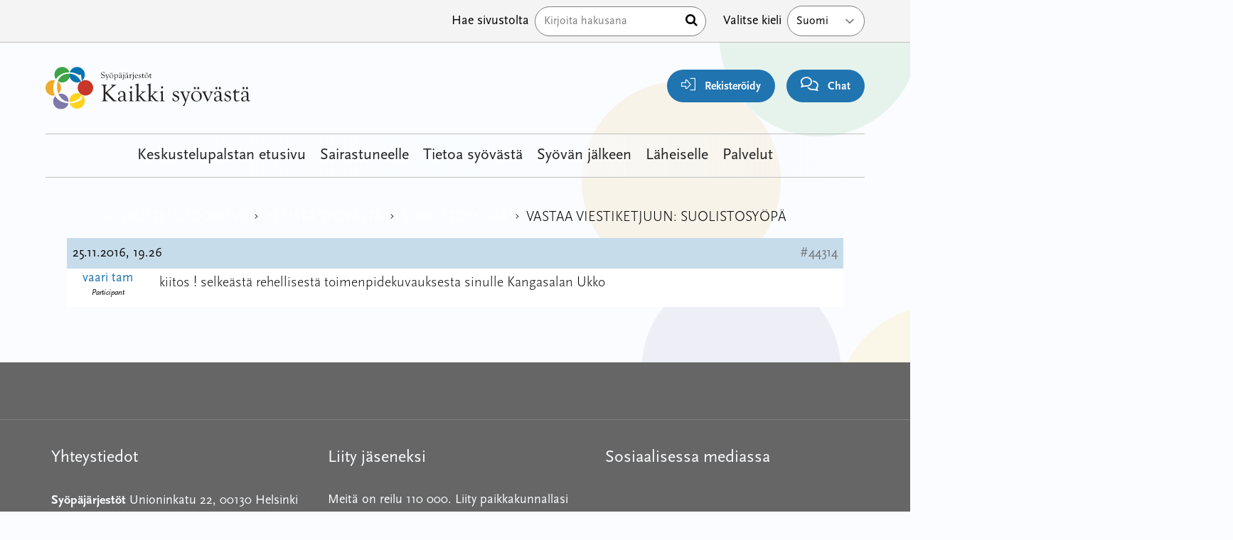

--- FILE ---
content_type: text/html; charset=UTF-8
request_url: https://keskustelut.kaikkisyovasta.fi/foorumi/vastaa/44314-2/
body_size: 9557
content:
<!doctype html>
<html lang="fi">

<head>
  <meta charset="UTF-8">
  <meta name="viewport" content="width=device-width, initial-scale=1">
  <link rel="profile" href="https://gmpg.org/xfn/11">
  <script src="https://kit.fontawesome.com/011e2abf1f.js" crossorigin="anonymous" type="c5535ca99378100c0ea54788-text/javascript"></script>
  <meta name="google-site-verification" content="u-CPBuh9qTGaYUm4J6rjaWHOiy2lycjjP-dGipIyI-U" />
  <title>Kaikki Syövästä &#8211; Keskustelut</title>
<meta name='robots' content='max-image-preview:large' />
<link rel="alternate" title="oEmbed (JSON)" type="application/json+oembed" href="https://keskustelut.kaikkisyovasta.fi/wp-json/oembed/1.0/embed?url=https%3A%2F%2Fkeskustelut.kaikkisyovasta.fi%2Ffoorumi%2Fvastaa%2F44314-2%2F" />
<link rel="alternate" title="oEmbed (XML)" type="text/xml+oembed" href="https://keskustelut.kaikkisyovasta.fi/wp-json/oembed/1.0/embed?url=https%3A%2F%2Fkeskustelut.kaikkisyovasta.fi%2Ffoorumi%2Fvastaa%2F44314-2%2F&#038;format=xml" />
<style id='wp-img-auto-sizes-contain-inline-css' type='text/css'>
img:is([sizes=auto i],[sizes^="auto," i]){contain-intrinsic-size:3000px 1500px}
/*# sourceURL=wp-img-auto-sizes-contain-inline-css */
</style>
<style id='wp-block-library-inline-css' type='text/css'>
:root{--wp-block-synced-color:#7a00df;--wp-block-synced-color--rgb:122,0,223;--wp-bound-block-color:var(--wp-block-synced-color);--wp-editor-canvas-background:#ddd;--wp-admin-theme-color:#007cba;--wp-admin-theme-color--rgb:0,124,186;--wp-admin-theme-color-darker-10:#006ba1;--wp-admin-theme-color-darker-10--rgb:0,107,160.5;--wp-admin-theme-color-darker-20:#005a87;--wp-admin-theme-color-darker-20--rgb:0,90,135;--wp-admin-border-width-focus:2px}@media (min-resolution:192dpi){:root{--wp-admin-border-width-focus:1.5px}}.wp-element-button{cursor:pointer}:root .has-very-light-gray-background-color{background-color:#eee}:root .has-very-dark-gray-background-color{background-color:#313131}:root .has-very-light-gray-color{color:#eee}:root .has-very-dark-gray-color{color:#313131}:root .has-vivid-green-cyan-to-vivid-cyan-blue-gradient-background{background:linear-gradient(135deg,#00d084,#0693e3)}:root .has-purple-crush-gradient-background{background:linear-gradient(135deg,#34e2e4,#4721fb 50%,#ab1dfe)}:root .has-hazy-dawn-gradient-background{background:linear-gradient(135deg,#faaca8,#dad0ec)}:root .has-subdued-olive-gradient-background{background:linear-gradient(135deg,#fafae1,#67a671)}:root .has-atomic-cream-gradient-background{background:linear-gradient(135deg,#fdd79a,#004a59)}:root .has-nightshade-gradient-background{background:linear-gradient(135deg,#330968,#31cdcf)}:root .has-midnight-gradient-background{background:linear-gradient(135deg,#020381,#2874fc)}:root{--wp--preset--font-size--normal:16px;--wp--preset--font-size--huge:42px}.has-regular-font-size{font-size:1em}.has-larger-font-size{font-size:2.625em}.has-normal-font-size{font-size:var(--wp--preset--font-size--normal)}.has-huge-font-size{font-size:var(--wp--preset--font-size--huge)}.has-text-align-center{text-align:center}.has-text-align-left{text-align:left}.has-text-align-right{text-align:right}.has-fit-text{white-space:nowrap!important}#end-resizable-editor-section{display:none}.aligncenter{clear:both}.items-justified-left{justify-content:flex-start}.items-justified-center{justify-content:center}.items-justified-right{justify-content:flex-end}.items-justified-space-between{justify-content:space-between}.screen-reader-text{border:0;clip-path:inset(50%);height:1px;margin:-1px;overflow:hidden;padding:0;position:absolute;width:1px;word-wrap:normal!important}.screen-reader-text:focus{background-color:#ddd;clip-path:none;color:#444;display:block;font-size:1em;height:auto;left:5px;line-height:normal;padding:15px 23px 14px;text-decoration:none;top:5px;width:auto;z-index:100000}html :where(.has-border-color){border-style:solid}html :where([style*=border-top-color]){border-top-style:solid}html :where([style*=border-right-color]){border-right-style:solid}html :where([style*=border-bottom-color]){border-bottom-style:solid}html :where([style*=border-left-color]){border-left-style:solid}html :where([style*=border-width]){border-style:solid}html :where([style*=border-top-width]){border-top-style:solid}html :where([style*=border-right-width]){border-right-style:solid}html :where([style*=border-bottom-width]){border-bottom-style:solid}html :where([style*=border-left-width]){border-left-style:solid}html :where(img[class*=wp-image-]){height:auto;max-width:100%}:where(figure){margin:0 0 1em}html :where(.is-position-sticky){--wp-admin--admin-bar--position-offset:var(--wp-admin--admin-bar--height,0px)}@media screen and (max-width:600px){html :where(.is-position-sticky){--wp-admin--admin-bar--position-offset:0px}}

/*# sourceURL=wp-block-library-inline-css */
</style><style id='global-styles-inline-css' type='text/css'>
:root{--wp--preset--aspect-ratio--square: 1;--wp--preset--aspect-ratio--4-3: 4/3;--wp--preset--aspect-ratio--3-4: 3/4;--wp--preset--aspect-ratio--3-2: 3/2;--wp--preset--aspect-ratio--2-3: 2/3;--wp--preset--aspect-ratio--16-9: 16/9;--wp--preset--aspect-ratio--9-16: 9/16;--wp--preset--color--black: #000000;--wp--preset--color--cyan-bluish-gray: #abb8c3;--wp--preset--color--white: #ffffff;--wp--preset--color--pale-pink: #f78da7;--wp--preset--color--vivid-red: #cf2e2e;--wp--preset--color--luminous-vivid-orange: #ff6900;--wp--preset--color--luminous-vivid-amber: #fcb900;--wp--preset--color--light-green-cyan: #7bdcb5;--wp--preset--color--vivid-green-cyan: #00d084;--wp--preset--color--pale-cyan-blue: #8ed1fc;--wp--preset--color--vivid-cyan-blue: #0693e3;--wp--preset--color--vivid-purple: #9b51e0;--wp--preset--gradient--vivid-cyan-blue-to-vivid-purple: linear-gradient(135deg,rgb(6,147,227) 0%,rgb(155,81,224) 100%);--wp--preset--gradient--light-green-cyan-to-vivid-green-cyan: linear-gradient(135deg,rgb(122,220,180) 0%,rgb(0,208,130) 100%);--wp--preset--gradient--luminous-vivid-amber-to-luminous-vivid-orange: linear-gradient(135deg,rgb(252,185,0) 0%,rgb(255,105,0) 100%);--wp--preset--gradient--luminous-vivid-orange-to-vivid-red: linear-gradient(135deg,rgb(255,105,0) 0%,rgb(207,46,46) 100%);--wp--preset--gradient--very-light-gray-to-cyan-bluish-gray: linear-gradient(135deg,rgb(238,238,238) 0%,rgb(169,184,195) 100%);--wp--preset--gradient--cool-to-warm-spectrum: linear-gradient(135deg,rgb(74,234,220) 0%,rgb(151,120,209) 20%,rgb(207,42,186) 40%,rgb(238,44,130) 60%,rgb(251,105,98) 80%,rgb(254,248,76) 100%);--wp--preset--gradient--blush-light-purple: linear-gradient(135deg,rgb(255,206,236) 0%,rgb(152,150,240) 100%);--wp--preset--gradient--blush-bordeaux: linear-gradient(135deg,rgb(254,205,165) 0%,rgb(254,45,45) 50%,rgb(107,0,62) 100%);--wp--preset--gradient--luminous-dusk: linear-gradient(135deg,rgb(255,203,112) 0%,rgb(199,81,192) 50%,rgb(65,88,208) 100%);--wp--preset--gradient--pale-ocean: linear-gradient(135deg,rgb(255,245,203) 0%,rgb(182,227,212) 50%,rgb(51,167,181) 100%);--wp--preset--gradient--electric-grass: linear-gradient(135deg,rgb(202,248,128) 0%,rgb(113,206,126) 100%);--wp--preset--gradient--midnight: linear-gradient(135deg,rgb(2,3,129) 0%,rgb(40,116,252) 100%);--wp--preset--font-size--small: 13px;--wp--preset--font-size--medium: 20px;--wp--preset--font-size--large: 36px;--wp--preset--font-size--x-large: 42px;--wp--preset--spacing--20: 0.44rem;--wp--preset--spacing--30: 0.67rem;--wp--preset--spacing--40: 1rem;--wp--preset--spacing--50: 1.5rem;--wp--preset--spacing--60: 2.25rem;--wp--preset--spacing--70: 3.38rem;--wp--preset--spacing--80: 5.06rem;--wp--preset--shadow--natural: 6px 6px 9px rgba(0, 0, 0, 0.2);--wp--preset--shadow--deep: 12px 12px 50px rgba(0, 0, 0, 0.4);--wp--preset--shadow--sharp: 6px 6px 0px rgba(0, 0, 0, 0.2);--wp--preset--shadow--outlined: 6px 6px 0px -3px rgb(255, 255, 255), 6px 6px rgb(0, 0, 0);--wp--preset--shadow--crisp: 6px 6px 0px rgb(0, 0, 0);}:where(.is-layout-flex){gap: 0.5em;}:where(.is-layout-grid){gap: 0.5em;}body .is-layout-flex{display: flex;}.is-layout-flex{flex-wrap: wrap;align-items: center;}.is-layout-flex > :is(*, div){margin: 0;}body .is-layout-grid{display: grid;}.is-layout-grid > :is(*, div){margin: 0;}:where(.wp-block-columns.is-layout-flex){gap: 2em;}:where(.wp-block-columns.is-layout-grid){gap: 2em;}:where(.wp-block-post-template.is-layout-flex){gap: 1.25em;}:where(.wp-block-post-template.is-layout-grid){gap: 1.25em;}.has-black-color{color: var(--wp--preset--color--black) !important;}.has-cyan-bluish-gray-color{color: var(--wp--preset--color--cyan-bluish-gray) !important;}.has-white-color{color: var(--wp--preset--color--white) !important;}.has-pale-pink-color{color: var(--wp--preset--color--pale-pink) !important;}.has-vivid-red-color{color: var(--wp--preset--color--vivid-red) !important;}.has-luminous-vivid-orange-color{color: var(--wp--preset--color--luminous-vivid-orange) !important;}.has-luminous-vivid-amber-color{color: var(--wp--preset--color--luminous-vivid-amber) !important;}.has-light-green-cyan-color{color: var(--wp--preset--color--light-green-cyan) !important;}.has-vivid-green-cyan-color{color: var(--wp--preset--color--vivid-green-cyan) !important;}.has-pale-cyan-blue-color{color: var(--wp--preset--color--pale-cyan-blue) !important;}.has-vivid-cyan-blue-color{color: var(--wp--preset--color--vivid-cyan-blue) !important;}.has-vivid-purple-color{color: var(--wp--preset--color--vivid-purple) !important;}.has-black-background-color{background-color: var(--wp--preset--color--black) !important;}.has-cyan-bluish-gray-background-color{background-color: var(--wp--preset--color--cyan-bluish-gray) !important;}.has-white-background-color{background-color: var(--wp--preset--color--white) !important;}.has-pale-pink-background-color{background-color: var(--wp--preset--color--pale-pink) !important;}.has-vivid-red-background-color{background-color: var(--wp--preset--color--vivid-red) !important;}.has-luminous-vivid-orange-background-color{background-color: var(--wp--preset--color--luminous-vivid-orange) !important;}.has-luminous-vivid-amber-background-color{background-color: var(--wp--preset--color--luminous-vivid-amber) !important;}.has-light-green-cyan-background-color{background-color: var(--wp--preset--color--light-green-cyan) !important;}.has-vivid-green-cyan-background-color{background-color: var(--wp--preset--color--vivid-green-cyan) !important;}.has-pale-cyan-blue-background-color{background-color: var(--wp--preset--color--pale-cyan-blue) !important;}.has-vivid-cyan-blue-background-color{background-color: var(--wp--preset--color--vivid-cyan-blue) !important;}.has-vivid-purple-background-color{background-color: var(--wp--preset--color--vivid-purple) !important;}.has-black-border-color{border-color: var(--wp--preset--color--black) !important;}.has-cyan-bluish-gray-border-color{border-color: var(--wp--preset--color--cyan-bluish-gray) !important;}.has-white-border-color{border-color: var(--wp--preset--color--white) !important;}.has-pale-pink-border-color{border-color: var(--wp--preset--color--pale-pink) !important;}.has-vivid-red-border-color{border-color: var(--wp--preset--color--vivid-red) !important;}.has-luminous-vivid-orange-border-color{border-color: var(--wp--preset--color--luminous-vivid-orange) !important;}.has-luminous-vivid-amber-border-color{border-color: var(--wp--preset--color--luminous-vivid-amber) !important;}.has-light-green-cyan-border-color{border-color: var(--wp--preset--color--light-green-cyan) !important;}.has-vivid-green-cyan-border-color{border-color: var(--wp--preset--color--vivid-green-cyan) !important;}.has-pale-cyan-blue-border-color{border-color: var(--wp--preset--color--pale-cyan-blue) !important;}.has-vivid-cyan-blue-border-color{border-color: var(--wp--preset--color--vivid-cyan-blue) !important;}.has-vivid-purple-border-color{border-color: var(--wp--preset--color--vivid-purple) !important;}.has-vivid-cyan-blue-to-vivid-purple-gradient-background{background: var(--wp--preset--gradient--vivid-cyan-blue-to-vivid-purple) !important;}.has-light-green-cyan-to-vivid-green-cyan-gradient-background{background: var(--wp--preset--gradient--light-green-cyan-to-vivid-green-cyan) !important;}.has-luminous-vivid-amber-to-luminous-vivid-orange-gradient-background{background: var(--wp--preset--gradient--luminous-vivid-amber-to-luminous-vivid-orange) !important;}.has-luminous-vivid-orange-to-vivid-red-gradient-background{background: var(--wp--preset--gradient--luminous-vivid-orange-to-vivid-red) !important;}.has-very-light-gray-to-cyan-bluish-gray-gradient-background{background: var(--wp--preset--gradient--very-light-gray-to-cyan-bluish-gray) !important;}.has-cool-to-warm-spectrum-gradient-background{background: var(--wp--preset--gradient--cool-to-warm-spectrum) !important;}.has-blush-light-purple-gradient-background{background: var(--wp--preset--gradient--blush-light-purple) !important;}.has-blush-bordeaux-gradient-background{background: var(--wp--preset--gradient--blush-bordeaux) !important;}.has-luminous-dusk-gradient-background{background: var(--wp--preset--gradient--luminous-dusk) !important;}.has-pale-ocean-gradient-background{background: var(--wp--preset--gradient--pale-ocean) !important;}.has-electric-grass-gradient-background{background: var(--wp--preset--gradient--electric-grass) !important;}.has-midnight-gradient-background{background: var(--wp--preset--gradient--midnight) !important;}.has-small-font-size{font-size: var(--wp--preset--font-size--small) !important;}.has-medium-font-size{font-size: var(--wp--preset--font-size--medium) !important;}.has-large-font-size{font-size: var(--wp--preset--font-size--large) !important;}.has-x-large-font-size{font-size: var(--wp--preset--font-size--x-large) !important;}
/*# sourceURL=global-styles-inline-css */
</style>

<style id='classic-theme-styles-inline-css' type='text/css'>
/*! This file is auto-generated */
.wp-block-button__link{color:#fff;background-color:#32373c;border-radius:9999px;box-shadow:none;text-decoration:none;padding:calc(.667em + 2px) calc(1.333em + 2px);font-size:1.125em}.wp-block-file__button{background:#32373c;color:#fff;text-decoration:none}
/*# sourceURL=/wp-includes/css/classic-themes.min.css */
</style>
<link rel='stylesheet' id='bbp-default-css' href='https://keskustelut.kaikkisyovasta.fi/wp-content/plugins/bbpress/templates/default/css/bbpress.min.css?ver=2.6.14' type='text/css' media='all' />
<link rel='stylesheet' id='megamenu-css' href='https://keskustelut.kaikkisyovasta.fi/wp-content/uploads/maxmegamenu/style_fi.css?ver=550c3f' type='text/css' media='all' />
<link rel='stylesheet' id='dashicons-css' href='https://keskustelut.kaikkisyovasta.fi/wp-includes/css/dashicons.min.css?ver=6.9' type='text/css' media='all' />
<link rel='stylesheet' id='megamenu-genericons-css' href='https://keskustelut.kaikkisyovasta.fi/wp-content/plugins/megamenu-pro/icons/genericons/genericons/genericons.css?ver=2.2.8' type='text/css' media='all' />
<link rel='stylesheet' id='megamenu-fontawesome-css' href='https://keskustelut.kaikkisyovasta.fi/wp-content/plugins/megamenu-pro/icons/fontawesome/css/font-awesome.min.css?ver=2.2.8' type='text/css' media='all' />
<link rel='stylesheet' id='megamenu-fontawesome5-css' href='https://keskustelut.kaikkisyovasta.fi/wp-content/plugins/megamenu-pro/icons/fontawesome5/css/all.min.css?ver=2.2.8' type='text/css' media='all' />
<link rel='stylesheet' id='layout-css' href='https://keskustelut.kaikkisyovasta.fi/wp-content/themes/kaikkisyovasta/dist/bundle.css?id=d4b7a0b5bd202e222b2eacb930c43ba2' type='text/css' media='all' />
<script type="c5535ca99378100c0ea54788-text/javascript" src="https://keskustelut.kaikkisyovasta.fi/wp-includes/js/jquery/jquery.min.js?ver=3.7.1" id="jquery-core-js"></script>
<script type="c5535ca99378100c0ea54788-text/javascript" src="https://keskustelut.kaikkisyovasta.fi/wp-includes/js/jquery/jquery-migrate.min.js?ver=3.4.1" id="jquery-migrate-js"></script>
<link rel="https://api.w.org/" href="https://keskustelut.kaikkisyovasta.fi/wp-json/" /><link rel="canonical" href="https://keskustelut.kaikkisyovasta.fi/foorumi/vastaa/44314-2/" />
<link rel='shortlink' href='https://keskustelut.kaikkisyovasta.fi/?p=44314' />
<script type="c5535ca99378100c0ea54788-text/javascript">
           var ajaxurl = "https://keskustelut.kaikkisyovasta.fi/wp-admin/admin-ajax.php";
         </script><link rel="icon" href="https://keskustelut.kaikkisyovasta.fi/wp-content/uploads/2023/09/cropped-favicon-1-32x32.png" sizes="32x32" />
<link rel="icon" href="https://keskustelut.kaikkisyovasta.fi/wp-content/uploads/2023/09/cropped-favicon-1-192x192.png" sizes="192x192" />
<link rel="apple-touch-icon" href="https://keskustelut.kaikkisyovasta.fi/wp-content/uploads/2023/09/cropped-favicon-1-180x180.png" />
<meta name="msapplication-TileImage" content="https://keskustelut.kaikkisyovasta.fi/wp-content/uploads/2023/09/cropped-favicon-1-270x270.png" />
<style type="text/css">/** Mega Menu CSS: fs **/</style>

  <!-- Google Tag Manager -->
  <script type="c5535ca99378100c0ea54788-text/javascript">
    (function(w, d, s, l, i) {
      w[l] = w[l] || [];
      w[l].push({
        'gtm.start': new Date().getTime(),
        event: 'gtm.js'
      });
      var f = d.getElementsByTagName(s)[0],
        j = d.createElement(s),
        dl = l != 'dataLayer' ? '&l=' + l : '';
      j.async = true;
      j.src =
        'https://www.googletagmanager.com/gtm.js?id=' + i + dl;
      f.parentNode.insertBefore(j, f);
    })(window, document, 'script', 'dataLayer', 'GTM-MVK2BBRQ');
  </script>
  <!-- End Google Tag Manager -->

  <script id="CookieConsent" src="https://policy.app.cookieinformation.com/uc.js" data-culture="FI" type="c5535ca99378100c0ea54788-text/javascript"></script>
</head>

<body class="reply bbpress bbp-no-js wp-singular reply-template-default single single-reply postid-44314 wp-embed-responsive wp-theme-kaikkisyovasta wp-child-theme-forumchild bg-white relative overflow-x-hidden flex flex-col mega-menu-primary" x-data="{ admin: false, grid: localStorage.getItem('devMode') === 'true'} " x-init="$watch('grid', val => localStorage.setItem('devMode', val))" x-bind:class="{ 'devMode': grid }">

  <!-- Piwik Tag Manager -->
  <script type="c5535ca99378100c0ea54788-text/javascript">
    (function(window, document, dataLayerName, id) {
      window[dataLayerName] = window[dataLayerName] || [], window[dataLayerName].push({
        start: (new Date).getTime(),
        event: "stg.start"
      });
      var scripts = document.getElementsByTagName('script')[0],
        tags = document.createElement('script');

      function stgCreateCookie(a, b, c) {
        var d = "";
        if (c) {
          var e = new Date;
          e.setTime(e.getTime() + 24 * c * 60 * 60 * 1e3), d = "; expires=" + e.toUTCString();
          f = "; SameSite=Strict"
        }
        document.cookie = a + "=" + b + d + f + "; path=/"
      }
      var isStgDebug = (window.location.href.match("stg_debug") || document.cookie.match("stg_debug")) && !window.location.href.match("stg_disable_debug");
      stgCreateCookie("stg_debug", isStgDebug ? 1 : "", isStgDebug ? 14 : -1);
      var qP = [];
      dataLayerName !== "dataLayer" && qP.push("data_layer_name=" + dataLayerName), isStgDebug && qP.push("stg_debug");
      var qPString = qP.length > 0 ? ("?" + qP.join("&")) : "";
      tags.async = !0, tags.src = "https://kaikkisyovasta.containers.piwik.pro/" + id + ".js" + qPString, scripts.parentNode.insertBefore(tags, scripts);
      ! function(a, n, i) {
        a[n] = a[n] || {};
        for (var c = 0; c < i.length; c++) ! function(i) {
          a[n][i] = a[n][i] || {}, a[n][i].api = a[n][i].api || function() {
            var a = [].slice.call(arguments, 0);
            "string" == typeof a[0] && window[dataLayerName].push({
              event: n + "." + i + ":" + a[0],
              parameters: [].slice.call(arguments, 1)
            })
          }
        }(i[c])
      }(window, "ppms", ["tm", "cm"]);
    })(window, document, 'dataLayer', 'a0946e8b-f7d9-4192-babc-6b1e61b1c708');
  </script>
  <!-- End Piwik Tag Manager -->

  <!-- Google Tag Manager (noscript) -->
  <noscript><iframe src="https://www.googletagmanager.com/ns.html?id=GTM-MVK2BBRQ" height="0" width="0" style="display:none;visibility:hidden"></iframe></noscript>
  <!-- End Google Tag Manager (noscript) -->

  <!-- PERSONOINTI DIALOGI -->
  
  <img src="https://keskustelut.kaikkisyovasta.fi/wp-content/themes/kaikkisyovasta/assets/svg/bg.svg" aria-hidden="true" alt="" aria-hidden="true" class="hidden lg:block absolute top-0 right-0 -mr-[30%] -mt-[5%] w-2/3 rotate-12 opacity-10 -z-10">
  <div class="order-2 lg:order-1 relative z-50 bg-white border-b border-gray-300 lg:bg-gray-100 lg:block mt-8 lg:mt-0" x-data="{ showSearch: false }">
    <div class="flex flex-row flex-wrap mx-auto lg:px-8 lg:px-12 xl:px-16 max-w-container ">
      <nav class="w-full lg:w-auto relative z-20" id="top-navigation" role="navigation">
          
      </nav>

      <div class="hidden py-2 ml-auto search lg:block">
        <form method="get" id="searchform" action="https://keskustelut.kaikkisyovasta.fi/" role="search">
	<div class="flex items-center relative">
    <label class="hidden md:block px-2 py-2 text-black whitespace-nowrap" for="search">Hae sivustolta</label>
		<input class="border w-full py-2 pl-3 pr-6 text-black rounded-full" type="text" name="s" id="search" placeholder="Kirjoita hakusana" value="" />
    <button type="submit" class="absolute right-0 mr-3"><span class="sr-only">Hae</span> <i class="fa fa-search" aria-hidden="true"></i></button>
	</div>
</form>
      </div>

      <div class="relative flex-row hidden inline-block w-auto py-2 ml-4 lg:flex language-select whitespace-nowrap">
        <label for="lang_choice_1" class="hidden px-2 py-2 text-base text-black whitespace-no-wrap lg:block ">Valitse kieli</label>
        <select name="lang_choice_1" id="lang_choice_1" class="pll-switcher-select">
	<option value="https://keskustelut.kaikkisyovasta.fi/" lang="fi">Suomi</option>
	<option value="https://keskustelut.kaikkisyovasta.fi/sv/diskussionsforumet/" lang="sv-SE">Svenska</option>

</select>
<script type="c5535ca99378100c0ea54788-text/javascript">
					document.getElementById( "lang_choice_1" ).addEventListener( "change", function ( event ) { location.href = event.currentTarget.value; } )
				</script>      </div>
    </div>
  </div>

  <div id="page" class="order-1 lg:order-2 px-2 pt-20 mx-auto lg:px-8 lg:px-12 xl:px-16 site max-w-container md:pt-0" x-bind:class="!admin ? '' : 'section-inset'">

    <a class="skip-link screen-reader-text" href="#primary">Hyppää sisältöön</a>
    <header x-intersect:enter="$store.stickyTrigger.show = false" x-intersect:leave="$store.stickyTrigger.show = true" x-data id="masthead" class="fixed top-0 left-0 right-0 z-40 flex flex-row flex-wrap pt-1 bg-white lg:bg-transparent lg:py-8 site-header lg:relative">

      <div class="w-1/2 md:w-1/4 site-branding lg:block">
                      <a href="https://kaikkisyovasta.fi/" rel="home"><img src="https://keskustelut.kaikkisyovasta.fi/wp-content/themes/kaikkisyovasta/assets/svg/logo_fi.svg" class="h-12 lg:h-16" alt="Kaikki Syövästä &#8211; Keskustelut"></a>
          
      </div>
            <div id="toolbar" class="fixed bottom-0 left-0 right-0 flex flex-row w-full -mb-1 bg-white shadow-2xl lg:shadow-none x-50 lg:items-end lg:py-0 lg:w-3/4 lg:relative lg:bg-transparent">
        <div class="relative flex flex-col content-center order-1 w-1/4 -translate-y-4 lg:hidden">
          <button tabindex="0" aria-label="renew-consent" id="Coi-New" onclick="if (!window.__cfRLUnblockHandlers) return false; javascript:CookieConsent.renew();" class="z-10 flex items-center w-10 h-10 px-2 py-1 mx-auto mb-6 transition-all duration-200 bg-orange-100 border-2 border-orange-700 lg:block lg:w-auto lg:h-auto lg:mr-0 lg:p-3 rounded-3xl lg:mb-0" data-cf-modified-c5535ca99378100c0ea54788-="">
            <i class="m-auto text-orange-700 fa-regular fa-cookie-bite" aria-hidden="true"></i>
            <span class="absolute bottom-0 left-0 right-0 text-sm font-light lg:relative lg:mr-2 lg:pl-2">Evästeet</span>
          </button>
          <div class="w-12 h-12 rounded-full absolute left-1/2 -translate-x-1/2 top-[-4px] bg-white z-0 lg:hidden"></div>
        </div>

          <div class="relative flex flex-col content-center order-2 w-1/4 text-center -translate-y-4 lg:w-auto lg:ml-auto lg:mr-4 lg:text-right">
                          <a href="https://keskustelut.kaikkisyovasta.fi/rekisteroidy/" class="z-10 flex items-center w-10 h-10 mx-auto mb-5 text-lg text-white bg-blue-700 lg:block lg:w-auto lg:h-auto lg:px-5 lg:py-2 lg:mr-0 rounded-3xl lg:mb-0">
                <i class="m-auto lg:mr-2 fa-sharp fa-light fa-right-to-bracket"></i>
                <span class="absolute bottom-0 left-0 right-0 text-sm font-light text-black lg:relative lg:font-bold lg:text-white">Rekisteröidy</span>
                </span>
              </a>
              <div class="w-12 h-12 rounded-full absolute left-1/2 -translate-x-1/2 top-[-4px] bg-white z-0 lg:hidden"></div>

                      </div>

        <div class="relative flex flex-col content-center order-2 w-1/4 text-center -translate-y-4 lg:hidden lg:text-right ">
          <a href="" class="z-10 flex items-center w-10 h-10 mx-auto mb-5 text-lg text-white bg-green-700 lg:block lg:w-auto lg:h-auto lg:px-5 lg:py-2 lg:mr-0 rounded-3xl lg:mb-0">
            <i class="m-auto fa-regular fa-shoe-prints lg:mr-2"></i>
            <span class="absolute bottom-0 left-0 right-0 text-sm font-light text-black lg:relative lg:font-bold lg:text-white">Oma polku</span>
            </span>
          </a>
          <div class="w-12 h-12 rounded-full absolute left-1/2 -translate-x-1/2 top-[-4px] bg-white z-0 lg:hidden"></div>
        </div>
        <div class="relative flex flex-col content-center order-2 w-1/4 text-center -translate-y-4 lg:w-auto lg:text-right">
          <button class="z-10 flex items-center w-10 h-10 py-1 mx-auto mb-5 text-lg text-white bg-blue-700 lg:block lg:w-auto lg:h-auto lg:px-5 lg:py-2 lg:mr-0 rounded-3xl lg:mb-0" onclick="if (!window.__cfRLUnblockHandlers) return false; Ninchat.start();Ninchat.toggle(true);" data-cf-modified-c5535ca99378100c0ea54788-="">
            <i class="m-auto fa-sharp fa-regular fa-comments lg:mr-2 "></i>
            <span class="absolute bottom-0 left-0 right-0 text-sm font-light text-black lg:relative lg:font-bold lg:text-white"><span class="lg:hidden">Chat</span><span class="hidden lg:inline">Chat </span></span>
          </button>
          <div class="w-12 h-12 rounded-full absolute left-1/2 -translate-x-1/2 top-[-4px] bg-white z-0 lg:hidden"></div>
        </div>
      </div>
            <nav class=" bg-white lg:bg-gradient-to-r md:from-white md:via-white/80 md:via-70% lg:bg-transparent px-4 lg:p-0 relative z-20 flex flex-wrap items-end lg:items-center lg:justify-center w-full text-lg lg:border-t lg:border-b lg:border-gray-300 lg:text-[22px] order-3 lg:mt-8" id="main-navigation" role="navigation">
        <div id="mega-menu-wrap-primary" class="mega-menu-wrap"><div class="mega-menu-toggle"><div class="mega-toggle-blocks-left"></div><div class="mega-toggle-blocks-center"></div><div class="mega-toggle-blocks-right"><div class='mega-toggle-block mega-menu-toggle-animated-block mega-toggle-block-0' id='mega-toggle-block-0'><button aria-label="Toggle Menu" class="mega-toggle-animated mega-toggle-animated-slider" type="button" aria-expanded="false">
                  <span class="mega-toggle-animated-box">
                    <span class="mega-toggle-animated-inner"></span>
                  </span>
                </button></div></div></div><ul id="mega-menu-primary" class="mega-menu max-mega-menu mega-menu-horizontal mega-no-js" data-event="hover_intent" data-effect="fade_up" data-effect-speed="200" data-effect-mobile="disabled" data-effect-speed-mobile="0" data-panel-width="#masthead" data-mobile-force-width="body" data-second-click="go" data-document-click="collapse" data-vertical-behaviour="standard" data-breakpoint="1024" data-unbind="true" data-mobile-state="collapse_all" data-hover-intent-timeout="300" data-hover-intent-interval="100"><li class='mega-menu-item mega-menu-item-type-custom mega-menu-item-object-custom mega-menu-item-home mega-align-bottom-left mega-menu-flyout mega-menu-item-76332' id='mega-menu-item-76332'><a class="mega-menu-link" href="https://keskustelut.kaikkisyovasta.fi" tabindex="0">Keskustelupalstan etusivu</a></li><li class='mega-menu-item mega-menu-item-type-custom mega-menu-item-object-custom mega-align-bottom-left mega-menu-flyout mega-menu-item-76415' id='mega-menu-item-76415'><a class="mega-menu-link" href="https://kaikkisyovasta.fi/sairastuneelle/" tabindex="0">Sairastuneelle</a></li><li class='mega-menu-item mega-menu-item-type-custom mega-menu-item-object-custom mega-align-bottom-left mega-menu-flyout mega-menu-item-76317' id='mega-menu-item-76317'><a class="mega-menu-link" href="https://kaikkisyovasta.fi/tietoa-syovasta/" tabindex="0">Tietoa syövästä</a></li><li class='mega-menu-item mega-menu-item-type-custom mega-menu-item-object-custom mega-align-bottom-left mega-menu-flyout mega-menu-item-76320' id='mega-menu-item-76320'><a class="mega-menu-link" href="https://kaikkisyovasta.fi/syovan-jalkeen/" tabindex="0">Syövän jälkeen</a></li><li class='mega-menu-item mega-menu-item-type-custom mega-menu-item-object-custom mega-align-bottom-left mega-menu-flyout mega-menu-item-76323' id='mega-menu-item-76323'><a class="mega-menu-link" href="https://kaikkisyovasta.fi/laheiselle/" tabindex="0">Läheiselle</a></li><li class='mega-menu-item mega-menu-item-type-custom mega-menu-item-object-custom mega-align-bottom-left mega-menu-flyout mega-menu-item-76326' id='mega-menu-item-76326'><a class="mega-menu-link" href="https://kaikkisyovasta.fi/palvelut/" tabindex="0">Palvelut</a></li></ul></div>        <hr class="w-full border-gray-300 lg:hidden">
      </nav>
    </header><!-- #masthead -->

<div id="primary" class="content-area">
	<main id="main" class="site-main" role="main">
		
<article id="post-44314" class="post-44314 reply type-reply status-publish hentry">
    	
	<div class="entry-content">
		
<div id="bbpress-forums" class="bbpress-wrapper">

	<div class="bbp-breadcrumb"><p><a href="https://keskustelut.kaikkisyovasta.fi" class="bbp-breadcrumb-home">Keskustelut</a> <span class="bbp-breadcrumb-sep">&rsaquo;</span> <a href="https://keskustelut.kaikkisyovasta.fi/foorumi/" class="bbp-breadcrumb-root">Keskustelufoorumi</a> <span class="bbp-breadcrumb-sep">&rsaquo;</span> <a href="https://keskustelut.kaikkisyovasta.fi/foorumi/keskustelualue/yleista-syovasta/" class="bbp-breadcrumb-forum">Yleistä syövästä</a> <span class="bbp-breadcrumb-sep">&rsaquo;</span> <a href="https://keskustelut.kaikkisyovasta.fi/blog/aihe/suolistosyopa/" class="bbp-breadcrumb-topic">Suolistosyöpä</a> <span class="bbp-breadcrumb-sep">&rsaquo;</span> <span class="bbp-breadcrumb-current">Vastaa viestiketjuun: Suolistosyöpä</span></p></div>
	
	
		
<div id="post-44314" class="bbp-reply-header">
	<div class="bbp-meta">
		<span class="bbp-reply-post-date">25.11.2016, 19.26</span>

		
		<a href="https://keskustelut.kaikkisyovasta.fi/blog/aihe/suolistosyopa/page/4/#post-44314" class="bbp-reply-permalink">#44314</a>

		
		<span class="bbp-admin-links"></span>
		
	</div><!-- .bbp-meta -->
</div><!-- #post-44314 -->

<div class="loop-item--1 user-id-8154 bbp-parent-forum-23721 bbp-parent-topic-36031 bbp-reply-position-63 even  post-44314 reply type-reply status-publish hentry">
	<div class="bbp-reply-author">

		
		<a href="https://keskustelut.kaikkisyovasta.fi/foorumi/users/vaari-tam/topics/" title="Näytä käyttäjän vaari tam profiili" class="bbp-author-link"><span  class="bbp-author-avatar"><img alt='' src='https://secure.gravatar.com/avatar/95f713fe5fc3c9f902a46ab80ba78bb614c40d2181202e280b95977071a740cb?s=80&#038;d=mm&#038;r=g' srcset='https://secure.gravatar.com/avatar/95f713fe5fc3c9f902a46ab80ba78bb614c40d2181202e280b95977071a740cb?s=160&#038;d=mm&#038;r=g 2x' class='avatar avatar-80 photo' height='80' width='80' loading='lazy' decoding='async'/></span><span  class="bbp-author-name">vaari tam</span></a><div class="bbp-author-role">Participant</div>
		
		
	</div><!-- .bbp-reply-author -->

	<div class="bbp-reply-content">

		
		<p>kiitos ! selkeästä rehellisestä toimenpidekuvauksesta sinulle Kangasalan Ukko</p>

		
	</div><!-- .bbp-reply-content -->
</div><!-- .reply -->

	
	
</div>
	</div><!-- .entry-content -->

</article><!-- #post-## -->

	</main><!-- #main -->
</div><!-- #primary -->


	</div><!-- #content -->

<footer id="colophon" class="order-5 site-footer pb-32 pt-10 md:pb-10 bg-gray-600 text-white  md:mt-12 px-2 md:px-0" role="contentinfo">
  <div class="container">
    <nav class="relative lg:z-20 flex flex-wrap w-full text-base md:text-md items-center md:justify-center " id="footer-navigation" role="navigation">
            </nav>
  </div>
  <hr class="border-gray-500 my-10">

  <div class="md:grid md:grid-cols-3 gap-x-8 container text-base">
    <div class="col-span-1">
                  <h4 class="mb-4 md:mb-8 md:text-xl">Yhteystiedot</h4>
                          <strong>Syöpäjärjestöt</strong>

Unioninkatu 22, 00130 Helsinki
puh. 09 135 331                          <nav class="mt-6 mb-6 p-0 flex flex-col gap-2">

                        </nav>
        

    </div>
    <div class="col-span-1">
                  <h4 class="mb-4 md:mb-8 md:text-xl">Liity jäseneksi</h4>
                            Meitä on reilu 110 000. Liity paikkakunnallasi toimivaan syöpäyhdistykseen tai valtakunnalliseen potilasjärjestöön, ja osallistu Syöpäjärjestöjen tekemään tärkeään työhön.                          <nav class="mt-6 mb-6 p-0 flex flex-col gap-2">

                        </nav>
        
    </div>
    <div class="col-span-1">
                  <h4 class="mb-4 md:mb-8 md:text-xl">Sosiaalisessa mediassa</h4>
                      <nav class="mt-6 mb-6 p-0 flex flex-col gap-2">

                        </div>
        
    </div>

    <div class="container site-info col-span-full border-t border-gray-500 pt-10 mt-10">
                  <div class="flex flex-col md:flex-row mt-2 mb-2 p-0 text-base">
            <span>Kaikki Syövästä &#8211; Keskustelut © 2026</span>
                                      </div>
            </div><!-- .site-info -->


  </div>

</footer><!-- #colophon -->
<style>
    @media (max-width: 1024px) {
    #Coi-Renew { display: none !important;}
    }
</style>
</div><!-- #page -->
<script src="https://ninchat.com/customer/kaikkisyovasta/init.js" charset="UTF-8" type="c5535ca99378100c0ea54788-text/javascript"></script>



<script type="speculationrules">
{"prefetch":[{"source":"document","where":{"and":[{"href_matches":"/*"},{"not":{"href_matches":["/wp-*.php","/wp-admin/*","/wp-content/uploads/*","/wp-content/*","/wp-content/plugins/*","/wp-content/themes/forumchild/*","/wp-content/themes/kaikkisyovasta/*","/*\\?(.+)"]}},{"not":{"selector_matches":"a[rel~=\"nofollow\"]"}},{"not":{"selector_matches":".no-prefetch, .no-prefetch a"}}]},"eagerness":"conservative"}]}
</script>

<script type="c5535ca99378100c0ea54788-text/javascript" id="bbp-swap-no-js-body-class">
	document.body.className = document.body.className.replace( 'bbp-no-js', 'bbp-js' );
</script>

<script type="c5535ca99378100c0ea54788-text/javascript" src="https://keskustelut.kaikkisyovasta.fi/wp-content/themes/kaikkisyovasta/dist/bundle.js?id=ff861a43002e25d9524390f51daf6e7b" id="scripts-js"></script>
<script type="c5535ca99378100c0ea54788-text/javascript" src="https://keskustelut.kaikkisyovasta.fi/wp-includes/js/hoverIntent.min.js?ver=1.10.2" id="hoverIntent-js"></script>
<script type="c5535ca99378100c0ea54788-text/javascript" id="megamenu-js-extra">
/* <![CDATA[ */
var megamenu = {"timeout":"300","interval":"100"};
//# sourceURL=megamenu-js-extra
/* ]]> */
</script>
<script type="c5535ca99378100c0ea54788-text/javascript" src="https://keskustelut.kaikkisyovasta.fi/wp-content/plugins/megamenu/js/maxmegamenu.js?ver=3.3.1.2" id="megamenu-js"></script>
<script type="c5535ca99378100c0ea54788-text/javascript" src="https://keskustelut.kaikkisyovasta.fi/wp-content/plugins/megamenu-pro/assets/public.js?ver=2.2.8" id="megamenu-pro-js"></script>

<script src="/cdn-cgi/scripts/7d0fa10a/cloudflare-static/rocket-loader.min.js" data-cf-settings="c5535ca99378100c0ea54788-|49" defer></script></body>
</html>


--- FILE ---
content_type: text/css
request_url: https://keskustelut.kaikkisyovasta.fi/wp-content/themes/kaikkisyovasta/dist/bundle.css?id=d4b7a0b5bd202e222b2eacb930c43ba2
body_size: 12581
content:
@import url(https://use.typekit.net/acn7qwe.css);
@import url(https://fonts.googleapis.com/css2?family=PT+Serif:ital,wght@0,400;0,700;1,400&display=swap);
/*! tailwindcss v3.2.7 | MIT License | https://tailwindcss.com*/*,:after,:before{border:0 solid;box-sizing:border-box}:after,:before{--tw-content:""}html{-webkit-text-size-adjust:100%;font-feature-settings:normal;font-family:ui-sans-serif,system-ui,-apple-system,BlinkMacSystemFont,Segoe UI,Roboto,Helvetica Neue,Arial,Noto Sans,sans-serif,Apple Color Emoji,Segoe UI Emoji,Segoe UI Symbol,Noto Color Emoji;line-height:1.5;-moz-tab-size:4;-o-tab-size:4;tab-size:4}body{line-height:inherit;margin:0}hr{border-top-width:1px;color:inherit;height:0}abbr:where([title]){-webkit-text-decoration:underline dotted;text-decoration:underline dotted}h1,h2,h3,h4,h5,h6{font-size:inherit;font-weight:inherit}a{color:inherit;text-decoration:inherit}b,strong{font-weight:bolder}code,kbd,pre,samp{font-family:ui-monospace,SFMono-Regular,Menlo,Monaco,Consolas,Liberation Mono,Courier New,monospace;font-size:1em}small{font-size:80%}sub,sup{font-size:75%;line-height:0;position:relative;vertical-align:baseline}sub{bottom:-.25em}sup{top:-.5em}table{border-collapse:collapse;border-color:inherit;text-indent:0}button,input,optgroup,select,textarea{color:inherit;font-family:inherit;font-size:100%;font-weight:inherit;line-height:inherit;margin:0;padding:0}button,select{text-transform:none}[type=button],[type=reset],[type=submit],button{-webkit-appearance:button;background-color:transparent;background-image:none}:-moz-focusring{outline:auto}:-moz-ui-invalid{box-shadow:none}progress{vertical-align:baseline}::-webkit-inner-spin-button,::-webkit-outer-spin-button{height:auto}[type=search]{-webkit-appearance:textfield;outline-offset:-2px}::-webkit-search-decoration{-webkit-appearance:none}::-webkit-file-upload-button{-webkit-appearance:button;font:inherit}summary{display:list-item}blockquote,dd,dl,figure,h1,h2,h3,h4,h5,h6,hr,p,pre{margin:0}fieldset{margin:0}fieldset,legend{padding:0}menu,ol,ul{list-style:none;margin:0;padding:0}textarea{resize:vertical}input::-moz-placeholder,textarea::-moz-placeholder{color:#9ca3af;opacity:1}input::placeholder,textarea::placeholder{color:#9ca3af;opacity:1}[role=button],button{cursor:pointer}:disabled{cursor:default}audio,canvas,embed,iframe,img,object,svg,video{display:block;vertical-align:middle}img,video{height:auto;max-width:100%}[hidden]{display:none}[multiple],[type=date],[type=datetime-local],[type=email],[type=month],[type=number],[type=password],[type=search],[type=tel],[type=text],[type=time],[type=url],[type=week],select,textarea{--tw-shadow:0 0 #0000;-webkit-appearance:none;-moz-appearance:none;appearance:none;background-color:#fff;border-color:#7f7f7f;border-radius:0;border-width:1px;font-size:1rem;line-height:1.5rem;padding:.5rem .75rem}[multiple]:focus,[type=date]:focus,[type=datetime-local]:focus,[type=email]:focus,[type=month]:focus,[type=number]:focus,[type=password]:focus,[type=search]:focus,[type=tel]:focus,[type=text]:focus,[type=time]:focus,[type=url]:focus,[type=week]:focus,select:focus,textarea:focus{--tw-ring-inset:var(--tw-empty,/*!*/ /*!*/);--tw-ring-offset-width:0px;--tw-ring-offset-color:#fff;--tw-ring-color:#2563eb;--tw-ring-offset-shadow:var(--tw-ring-inset) 0 0 0 var(--tw-ring-offset-width) var(--tw-ring-offset-color);--tw-ring-shadow:var(--tw-ring-inset) 0 0 0 calc(1px + var(--tw-ring-offset-width)) var(--tw-ring-color);border-color:#2563eb;box-shadow:var(--tw-ring-offset-shadow),var(--tw-ring-shadow),var(--tw-shadow);outline:2px solid transparent;outline-offset:2px}input::-moz-placeholder,textarea::-moz-placeholder{color:#7f7f7f;opacity:1}input::placeholder,textarea::placeholder{color:#7f7f7f;opacity:1}::-webkit-datetime-edit-fields-wrapper{padding:0}::-webkit-date-and-time-value{min-height:1.5em}::-webkit-datetime-edit,::-webkit-datetime-edit-day-field,::-webkit-datetime-edit-hour-field,::-webkit-datetime-edit-meridiem-field,::-webkit-datetime-edit-millisecond-field,::-webkit-datetime-edit-minute-field,::-webkit-datetime-edit-month-field,::-webkit-datetime-edit-second-field,::-webkit-datetime-edit-year-field{padding-bottom:0;padding-top:0}select{background-image:url("data:image/svg+xml;charset=utf-8,%3Csvg xmlns='http://www.w3.org/2000/svg' fill='none' viewBox='0 0 20 20'%3E%3Cpath stroke='%237F7F7F' stroke-linecap='round' stroke-linejoin='round' stroke-width='1.5' d='m6 8 4 4 4-4'/%3E%3C/svg%3E");background-position:right .5rem center;background-repeat:no-repeat;background-size:1.5em 1.5em;padding-right:2.5rem;-webkit-print-color-adjust:exact;print-color-adjust:exact}[multiple]{background-image:none;background-position:0 0;background-repeat:unset;background-size:initial;padding-right:.75rem;-webkit-print-color-adjust:unset;print-color-adjust:unset}[type=checkbox],[type=radio]{--tw-shadow:0 0 #0000;-webkit-appearance:none;-moz-appearance:none;appearance:none;background-color:#fff;background-origin:border-box;border-color:#7f7f7f;border-width:1px;color:#2563eb;display:inline-block;flex-shrink:0;height:1rem;padding:0;-webkit-print-color-adjust:exact;print-color-adjust:exact;-webkit-user-select:none;-moz-user-select:none;user-select:none;vertical-align:middle;width:1rem}[type=checkbox]{border-radius:0}[type=radio]{border-radius:100%}[type=checkbox]:focus,[type=radio]:focus{--tw-ring-inset:var(--tw-empty,/*!*/ /*!*/);--tw-ring-offset-width:2px;--tw-ring-offset-color:#fff;--tw-ring-color:#2563eb;--tw-ring-offset-shadow:var(--tw-ring-inset) 0 0 0 var(--tw-ring-offset-width) var(--tw-ring-offset-color);--tw-ring-shadow:var(--tw-ring-inset) 0 0 0 calc(2px + var(--tw-ring-offset-width)) var(--tw-ring-color);box-shadow:var(--tw-ring-offset-shadow),var(--tw-ring-shadow),var(--tw-shadow);outline:2px solid transparent;outline-offset:2px}[type=checkbox]:checked,[type=radio]:checked{background-color:currentColor;background-position:50%;background-repeat:no-repeat;background-size:100% 100%;border-color:transparent}[type=checkbox]:checked{background-image:url("data:image/svg+xml;charset=utf-8,%3Csvg viewBox='0 0 16 16' fill='%23fff' xmlns='http://www.w3.org/2000/svg'%3E%3Cpath d='M12.207 4.793a1 1 0 0 1 0 1.414l-5 5a1 1 0 0 1-1.414 0l-2-2a1 1 0 0 1 1.414-1.414L6.5 9.086l4.293-4.293a1 1 0 0 1 1.414 0z'/%3E%3C/svg%3E")}[type=radio]:checked{background-image:url("data:image/svg+xml;charset=utf-8,%3Csvg viewBox='0 0 16 16' fill='%23fff' xmlns='http://www.w3.org/2000/svg'%3E%3Ccircle cx='8' cy='8' r='3'/%3E%3C/svg%3E")}[type=checkbox]:checked:focus,[type=checkbox]:checked:hover,[type=radio]:checked:focus,[type=radio]:checked:hover{background-color:currentColor;border-color:transparent}[type=checkbox]:indeterminate{background-color:currentColor;background-image:url("data:image/svg+xml;charset=utf-8,%3Csvg xmlns='http://www.w3.org/2000/svg' fill='none' viewBox='0 0 16 16'%3E%3Cpath stroke='%23fff' stroke-linecap='round' stroke-linejoin='round' stroke-width='2' d='M4 8h8'/%3E%3C/svg%3E");background-position:50%;background-repeat:no-repeat;background-size:100% 100%;border-color:transparent}[type=checkbox]:indeterminate:focus,[type=checkbox]:indeterminate:hover{background-color:currentColor;border-color:transparent}[type=file]{background:unset;border-color:inherit;border-radius:0;border-width:0;font-size:unset;line-height:inherit;padding:0}[type=file]:focus{outline:1px solid ButtonText;outline:1px auto -webkit-focus-ring-color}*,:after,:before{--tw-border-spacing-x:0;--tw-border-spacing-y:0;--tw-translate-x:0;--tw-translate-y:0;--tw-rotate:0;--tw-skew-x:0;--tw-skew-y:0;--tw-scale-x:1;--tw-scale-y:1;--tw-pan-x: ;--tw-pan-y: ;--tw-pinch-zoom: ;--tw-scroll-snap-strictness:proximity;--tw-ordinal: ;--tw-slashed-zero: ;--tw-numeric-figure: ;--tw-numeric-spacing: ;--tw-numeric-fraction: ;--tw-ring-inset: ;--tw-ring-offset-width:0px;--tw-ring-offset-color:#fff;--tw-ring-color:rgba(88,151,196,.5);--tw-ring-offset-shadow:0 0 #0000;--tw-ring-shadow:0 0 #0000;--tw-shadow:0 0 #0000;--tw-shadow-colored:0 0 #0000;--tw-blur: ;--tw-brightness: ;--tw-contrast: ;--tw-grayscale: ;--tw-hue-rotate: ;--tw-invert: ;--tw-saturate: ;--tw-sepia: ;--tw-drop-shadow: ;--tw-backdrop-blur: ;--tw-backdrop-brightness: ;--tw-backdrop-contrast: ;--tw-backdrop-grayscale: ;--tw-backdrop-hue-rotate: ;--tw-backdrop-invert: ;--tw-backdrop-opacity: ;--tw-backdrop-saturate: ;--tw-backdrop-sepia: }::backdrop{--tw-border-spacing-x:0;--tw-border-spacing-y:0;--tw-translate-x:0;--tw-translate-y:0;--tw-rotate:0;--tw-skew-x:0;--tw-skew-y:0;--tw-scale-x:1;--tw-scale-y:1;--tw-pan-x: ;--tw-pan-y: ;--tw-pinch-zoom: ;--tw-scroll-snap-strictness:proximity;--tw-ordinal: ;--tw-slashed-zero: ;--tw-numeric-figure: ;--tw-numeric-spacing: ;--tw-numeric-fraction: ;--tw-ring-inset: ;--tw-ring-offset-width:0px;--tw-ring-offset-color:#fff;--tw-ring-color:rgba(88,151,196,.5);--tw-ring-offset-shadow:0 0 #0000;--tw-ring-shadow:0 0 #0000;--tw-shadow:0 0 #0000;--tw-shadow-colored:0 0 #0000;--tw-blur: ;--tw-brightness: ;--tw-contrast: ;--tw-grayscale: ;--tw-hue-rotate: ;--tw-invert: ;--tw-saturate: ;--tw-sepia: ;--tw-drop-shadow: ;--tw-backdrop-blur: ;--tw-backdrop-brightness: ;--tw-backdrop-contrast: ;--tw-backdrop-grayscale: ;--tw-backdrop-hue-rotate: ;--tw-backdrop-invert: ;--tw-backdrop-opacity: ;--tw-backdrop-saturate: ;--tw-backdrop-sepia: }.container{margin-left:auto;margin-right:auto;padding-left:.5rem;padding-right:.5rem;width:100%}@media (min-width:640px){.container{max-width:640px;padding-left:0;padding-right:0}}@media (min-width:768px){.container{max-width:768px}}@media (min-width:1024px){.container{max-width:1024px;padding-left:0;padding-right:0}}@media (min-width:1280px){.container{max-width:1280px;padding-left:2rem;padding-right:2rem}}@media (min-width:1536px){.container{max-width:1536px;padding-left:2rem;padding-right:2rem}}.aspect-h-1{--tw-aspect-h:1}.aspect-h-2{--tw-aspect-h:2}.aspect-h-4{--tw-aspect-h:4}.aspect-h-9{--tw-aspect-h:9}.aspect-w-1{--tw-aspect-w:1;padding-bottom:calc(var(--tw-aspect-h)/var(--tw-aspect-w)*100%);position:relative}.aspect-w-1>*{bottom:0;height:100%;left:0;position:absolute;right:0;top:0;width:100%}.aspect-w-16{--tw-aspect-w:16;padding-bottom:calc(var(--tw-aspect-h)/var(--tw-aspect-w)*100%);position:relative}.aspect-w-16>*{bottom:0;height:100%;left:0;position:absolute;right:0;top:0;width:100%}.aspect-w-3{--tw-aspect-w:3;padding-bottom:calc(var(--tw-aspect-h)/var(--tw-aspect-w)*100%);position:relative}.aspect-w-3>*{bottom:0;height:100%;left:0;position:absolute;right:0;top:0;width:100%}.aspect-w-6{--tw-aspect-w:6;padding-bottom:calc(var(--tw-aspect-h)/var(--tw-aspect-w)*100%);position:relative}.aspect-w-6>*{bottom:0;height:100%;left:0;position:absolute;right:0;top:0;width:100%}.sr-only{clip:rect(0,0,0,0);border-width:0;height:1px;margin:-1px;overflow:hidden;padding:0;position:absolute;white-space:nowrap;width:1px}.pointer-events-none{pointer-events:none}.visible{visibility:visible}.fixed{position:fixed}.absolute{position:absolute}.relative{position:relative}.sticky{position:sticky}.inset-0{bottom:0;left:0;right:0;top:0}.bottom-0{bottom:0}.left-0{left:0}.left-1\/2{left:50%}.left-\[-1rem\]{left:-1rem}.left-\[-3rem\]{left:-3rem}.left-\[calc\(100\%\/14\)\]{left:7.14286%}.left-\[calc\(100\%\/3\)\]{left:33.33333%}.right-0{right:0}.right-0\.5{right:.125rem}.right-2{right:.5rem}.right-\[calc\(100\%\/14\)\]{right:7.14286%}.right-\[calc\(100\%\/2\.8\)\]{right:35.71429%}.top-0{top:0}.top-0\.5{top:.125rem}.top-2{top:.5rem}.top-3{top:.75rem}.top-32{top:8rem}.top-\[-4px\]{top:-4px}.isolate{isolation:isolate}.-z-10{z-index:-10}.z-0{z-index:0}.z-10{z-index:10}.z-20{z-index:20}.z-30{z-index:30}.z-40{z-index:40}.z-50{z-index:50}.order-1{order:1}.order-2{order:2}.order-3{order:3}.order-5{order:5}.col-span-1{grid-column:span 1/span 1}.col-span-10{grid-column:span 10/span 10}.col-span-11{grid-column:span 11/span 11}.col-span-12{grid-column:span 12/span 12}.col-span-2{grid-column:span 2/span 2}.col-span-3{grid-column:span 3/span 3}.col-span-4{grid-column:span 4/span 4}.col-span-5{grid-column:span 5/span 5}.col-span-6{grid-column:span 6/span 6}.col-span-7{grid-column:span 7/span 7}.col-span-8{grid-column:span 8/span 8}.col-span-9{grid-column:span 9/span 9}.col-span-full{grid-column:1/-1}.col-start-1{grid-column-start:1}.col-start-10{grid-column-start:10}.col-start-11{grid-column-start:11}.col-start-12{grid-column-start:12}.col-start-2{grid-column-start:2}.col-start-3{grid-column-start:3}.col-start-4{grid-column-start:4}.col-start-5{grid-column-start:5}.col-start-6{grid-column-start:6}.col-start-7{grid-column-start:7}.col-start-8{grid-column-start:8}.col-start-9{grid-column-start:9}.row-span-2{grid-row:span 2/span 2}.\!m-0{margin:0!important}.-m-px{margin:-1px}.m-0{margin:0}.m-2{margin:.5rem}.m-auto{margin:auto}.mx-4{margin-left:1rem;margin-right:1rem}.mx-auto{margin-left:auto;margin-right:auto}.my-0{margin-bottom:0;margin-top:0}.my-10{margin-bottom:2.5rem;margin-top:2.5rem}.my-4{margin-bottom:1rem;margin-top:1rem}.my-8{margin-bottom:2rem;margin-top:2rem}.my-auto{margin-bottom:auto;margin-top:auto}.\!mb-0{margin-bottom:0!important}.\!mt-0{margin-top:0!important}.-mb-1{margin-bottom:-.25rem}.-mb-8{margin-bottom:-2rem}.-ml-10{margin-left:-2.5rem}.-mr-\[30\%\]{margin-right:-30%}.-mt-4{margin-top:-1rem}.-mt-\[5\%\]{margin-top:-5%}.mb-0{margin-bottom:0}.mb-1{margin-bottom:.25rem}.mb-12{margin-bottom:3rem}.mb-2{margin-bottom:.5rem}.mb-4{margin-bottom:1rem}.mb-5{margin-bottom:1.25rem}.mb-6{margin-bottom:1.5rem}.mb-8{margin-bottom:2rem}.mb-auto{margin-bottom:auto}.ml-12{margin-left:3rem}.ml-2{margin-left:.5rem}.ml-4{margin-left:1rem}.ml-6{margin-left:1.5rem}.ml-auto{margin-left:auto}.mr-1{margin-right:.25rem}.mr-2{margin-right:.5rem}.mr-3{margin-right:.75rem}.mr-4{margin-right:1rem}.mr-8{margin-right:2rem}.mr-auto{margin-right:auto}.mr-px{margin-right:1px}.mt-10{margin-top:2.5rem}.mt-2{margin-top:.5rem}.mt-4{margin-top:1rem}.mt-6{margin-top:1.5rem}.mt-8{margin-top:2rem}.mt-auto{margin-top:auto}.block{display:block}.inline-block{display:inline-block}.flex{display:flex}.inline-flex{display:inline-flex}.\!grid{display:grid!important}.grid{display:grid}.hidden{display:none}.h-10{height:2.5rem}.h-12{height:3rem}.h-4{height:1rem}.h-6{height:1.5rem}.h-auto{height:auto}.h-full{height:100%}.h-screen{height:100vh}.max-h-0{max-height:0}.max-h-screen{max-height:100vh}.min-h-full{min-height:100%}.w-1\/2{width:50%}.w-1\/4{width:25%}.w-10{width:2.5rem}.w-12{width:3rem}.w-2\/3{width:66.666667%}.w-4{width:1rem}.w-5\/6{width:83.333333%}.w-6{width:1.5rem}.w-auto{width:auto}.w-full{width:100%}.max-w-2xl{max-width:42rem}.max-w-\[850px\]{max-width:850px}.max-w-container{max-width:90rem}.max-w-md{max-width:28rem}.max-w-sm{max-width:24rem}.max-w-xl{max-width:36rem}.max-w-xs{max-width:20rem}.flex-shrink-0{flex-shrink:0}.origin-top-left{transform-origin:top left}.-translate-x-1\/2{--tw-translate-x:-50%}.-translate-x-1\/2,.-translate-y-4{transform:translate(var(--tw-translate-x),var(--tw-translate-y)) rotate(var(--tw-rotate)) skewX(var(--tw-skew-x)) skewY(var(--tw-skew-y)) scaleX(var(--tw-scale-x)) scaleY(var(--tw-scale-y))}.-translate-y-4{--tw-translate-y:-1rem}.-translate-y-8{--tw-translate-y:-2rem}.-translate-y-8,.-translate-y-full{transform:translate(var(--tw-translate-x),var(--tw-translate-y)) rotate(var(--tw-rotate)) skewX(var(--tw-skew-x)) skewY(var(--tw-skew-y)) scaleX(var(--tw-scale-x)) scaleY(var(--tw-scale-y))}.-translate-y-full{--tw-translate-y:-100%}.translate-y-0{--tw-translate-y:0px}.translate-y-0,.translate-y-4{transform:translate(var(--tw-translate-x),var(--tw-translate-y)) rotate(var(--tw-rotate)) skewX(var(--tw-skew-x)) skewY(var(--tw-skew-y)) scaleX(var(--tw-scale-x)) scaleY(var(--tw-scale-y))}.translate-y-4{--tw-translate-y:1rem}.-rotate-90{--tw-rotate:-90deg}.-rotate-90,.rotate-12{transform:translate(var(--tw-translate-x),var(--tw-translate-y)) rotate(var(--tw-rotate)) skewX(var(--tw-skew-x)) skewY(var(--tw-skew-y)) scaleX(var(--tw-scale-x)) scaleY(var(--tw-scale-y))}.rotate-12{--tw-rotate:12deg}.transform{transform:translate(var(--tw-translate-x),var(--tw-translate-y)) rotate(var(--tw-rotate)) skewX(var(--tw-skew-x)) skewY(var(--tw-skew-y)) scaleX(var(--tw-scale-x)) scaleY(var(--tw-scale-y))}.cursor-pointer{cursor:pointer}.\!list-none{list-style-type:none!important}.list-none{list-style-type:none}.grid-flow-row-dense{grid-auto-flow:row dense}.grid-cols-1{grid-template-columns:repeat(1,minmax(0,1fr))}.grid-cols-10{grid-template-columns:repeat(10,minmax(0,1fr))}.grid-cols-11{grid-template-columns:repeat(11,minmax(0,1fr))}.grid-cols-12{grid-template-columns:repeat(12,minmax(0,1fr))}.grid-cols-2{grid-template-columns:repeat(2,minmax(0,1fr))}.grid-cols-3{grid-template-columns:repeat(3,minmax(0,1fr))}.grid-cols-4{grid-template-columns:repeat(4,minmax(0,1fr))}.grid-cols-5{grid-template-columns:repeat(5,minmax(0,1fr))}.grid-cols-6{grid-template-columns:repeat(6,minmax(0,1fr))}.grid-cols-7{grid-template-columns:repeat(7,minmax(0,1fr))}.grid-cols-8{grid-template-columns:repeat(8,minmax(0,1fr))}.grid-cols-9{grid-template-columns:repeat(9,minmax(0,1fr))}.grid-cols-sm{grid-template-columns:minmax(.5rem,auto) minmax(auto,640px) minmax(.5rem,auto)}.grid-rows-5{grid-template-rows:repeat(5,minmax(0,1fr))}.flex-row{flex-direction:row}.flex-col{flex-direction:column}.flex-wrap{flex-wrap:wrap}.content-center{align-content:center}.items-end{align-items:flex-end}.items-center{align-items:center}.justify-center{justify-content:center}.justify-around{justify-content:space-around}.gap-2{gap:.5rem}.gap-8{gap:2rem}.gap-x-12{-moz-column-gap:3rem;column-gap:3rem}.gap-x-4{-moz-column-gap:1rem;column-gap:1rem}.gap-x-8{-moz-column-gap:2rem;column-gap:2rem}.gap-y-4{row-gap:1rem}.gap-y-8{row-gap:2rem}.divide-y>:not([hidden])~:not([hidden]){--tw-divide-y-reverse:0;border-bottom-width:calc(1px*var(--tw-divide-y-reverse));border-top-width:calc(1px*(1 - var(--tw-divide-y-reverse)))}.overflow-hidden{overflow:hidden}.overflow-y-auto{overflow-y:auto}.overflow-x-hidden{overflow-x:hidden}.whitespace-nowrap{white-space:nowrap}.rounded{border-radius:.25rem}.rounded-2xl{border-radius:1rem}.rounded-3xl{border-radius:1.5rem}.rounded-full{border-radius:9999px}.rounded-tr{border-top-right-radius:.25rem}.border{border-width:1px}.border-2{border-width:2px}.border-y{border-bottom-width:1px;border-top-width:1px}.border-y-2{border-bottom-width:2px;border-top-width:2px}.border-b{border-bottom-width:1px}.border-b-2{border-bottom-width:2px}.border-l-2{border-left-width:2px}.border-t{border-top-width:1px}.border-t-2{border-top-width:2px}.border-dashed{border-style:dashed}.border-black{--tw-border-opacity:1;border-color:rgb(0 0 0/var(--tw-border-opacity))}.border-blue-700{--tw-border-opacity:1;border-color:rgb(32 116 176/var(--tw-border-opacity))}.border-gray-300{--tw-border-opacity:1;border-color:rgb(191 191 191/var(--tw-border-opacity))}.border-gray-500{--tw-border-opacity:1;border-color:rgb(127 127 127/var(--tw-border-opacity))}.border-orange-700{--tw-border-opacity:1;border-color:rgb(240 169 44/var(--tw-border-opacity))}.border-peach-100{--tw-border-opacity:1;border-color:rgb(247 220 207/var(--tw-border-opacity))}.border-peach-700{--tw-border-opacity:1;border-color:rgb(216 55 31/var(--tw-border-opacity))}.border-white{--tw-border-opacity:1;border-color:rgb(250 252 255/var(--tw-border-opacity))}.bg-black{--tw-bg-opacity:1;background-color:rgb(0 0 0/var(--tw-bg-opacity))}.bg-blue-100{--tw-bg-opacity:1;background-color:rgb(199 220 235/var(--tw-bg-opacity))}.bg-blue-500{--tw-bg-opacity:1;background-color:rgb(88 151 196/var(--tw-bg-opacity))}.bg-blue-700{--tw-bg-opacity:1;background-color:rgb(32 116 176/var(--tw-bg-opacity))}.bg-gray-300{--tw-bg-opacity:1;background-color:rgb(191 191 191/var(--tw-bg-opacity))}.bg-gray-500{--tw-bg-opacity:1;background-color:rgb(127 127 127/var(--tw-bg-opacity))}.bg-gray-600{--tw-bg-opacity:1;background-color:rgb(102 102 102/var(--tw-bg-opacity))}.bg-gray-700{--tw-bg-opacity:1;background-color:rgb(64 64 64/var(--tw-bg-opacity))}.bg-green-100{--tw-bg-opacity:1;background-color:rgb(207 232 209/var(--tw-bg-opacity))}.bg-green-700{--tw-bg-opacity:1;background-color:rgb(62 164 71/var(--tw-bg-opacity))}.bg-lilac-100{--tw-bg-opacity:1;background-color:rgb(223 221 234/var(--tw-bg-opacity))}.bg-orange-100{--tw-bg-opacity:1;background-color:rgb(251 233 202/var(--tw-bg-opacity))}.bg-orange-50{--tw-bg-opacity:1;background-color:rgb(255 247 223/var(--tw-bg-opacity))}.bg-peach-100{--tw-bg-opacity:1;background-color:rgb(247 220 207/var(--tw-bg-opacity))}.bg-peach-500{--tw-bg-opacity:1;background-color:rgb(241 190 169/var(--tw-bg-opacity))}.bg-transparent{background-color:transparent}.bg-white{--tw-bg-opacity:1;background-color:rgb(250 252 255/var(--tw-bg-opacity))}.bg-white\/80{background-color:rgba(250,252,255,.8)}.bg-opacity-10{--tw-bg-opacity:0.1}.bg-opacity-75{--tw-bg-opacity:0.75}.bg-opacity-90{--tw-bg-opacity:0.9}.bg-gradient-to-b{background-image:linear-gradient(to bottom,var(--tw-gradient-stops))}.from-blue-100{--tw-gradient-from:#c7dceb;--tw-gradient-to:rgba(199,220,235,0);--tw-gradient-stops:var(--tw-gradient-from),var(--tw-gradient-to)}.from-orange-50{--tw-gradient-from:#fff7df;--tw-gradient-to:rgba(255,247,223,0);--tw-gradient-stops:var(--tw-gradient-from),var(--tw-gradient-to)}.object-contain{-o-object-fit:contain;object-fit:contain}.object-cover{-o-object-fit:cover;object-fit:cover}.\!p-0{padding:0!important}.p-0{padding:0}.p-1{padding:.25rem}.p-12{padding:3rem}.p-2{padding:.5rem}.p-3{padding:.75rem}.p-4{padding:1rem}.p-6{padding:1.5rem}.p-8{padding:2rem}.px-2{padding-left:.5rem;padding-right:.5rem}.px-3{padding-left:.75rem;padding-right:.75rem}.px-4{padding-left:1rem;padding-right:1rem}.px-6{padding-left:1.5rem;padding-right:1.5rem}.py-1{padding-bottom:.25rem;padding-top:.25rem}.py-12{padding-bottom:3rem;padding-top:3rem}.py-2{padding-bottom:.5rem;padding-top:.5rem}.py-24{padding-bottom:6rem;padding-top:6rem}.py-3{padding-bottom:.75rem;padding-top:.75rem}.py-4{padding-bottom:1rem;padding-top:1rem}.py-8{padding-bottom:2rem;padding-top:2rem}.pb-0{padding-bottom:0}.pb-10{padding-bottom:2.5rem}.pb-16{padding-bottom:4rem}.pb-2{padding-bottom:.5rem}.pb-32{padding-bottom:8rem}.pb-4{padding-bottom:1rem}.pb-6{padding-bottom:1.5rem}.pb-8{padding-bottom:2rem}.pl-2{padding-left:.5rem}.pl-3{padding-left:.75rem}.pr-6{padding-right:1.5rem}.pt-0{padding-top:0}.pt-1{padding-top:.25rem}.pt-10{padding-top:2.5rem}.pt-16{padding-top:4rem}.pt-20{padding-top:5rem}.pt-4{padding-top:1rem}.pt-8{padding-top:2rem}.text-left{text-align:left}.text-center{text-align:center}.text-right{text-align:right}.font-body{font-family:ff-scala-sans-pro,sans-serif}.font-heading{font-family:ff-scala,sans-serif}.font-magbody{font-family:PT serif,sans-serif}.font-magheading{font-family:meno-banner,sans-serif}.\!text-lg{font-size:1.25rem!important;line-height:1.5!important}.text-2xl{font-size:1.75rem;line-height:1.25}.text-\[3rem\]{font-size:3rem}.text-base{font-size:1.125rem;line-height:1.5}.text-lg{font-size:1.25rem;line-height:1.5}.text-sm{font-size:1rem;line-height:1.25}.text-xl{font-size:1.5rem;line-height:1.125}.text-xs{font-size:.875rem;line-height:1.125}.font-bold{font-weight:700}.font-extrabold{font-weight:800}.font-light{font-weight:300}.font-medium{font-weight:500}.font-semibold{font-weight:600}.uppercase{text-transform:uppercase}.\!leading-relaxed{line-height:1.625!important}.leading-none{line-height:1}.leading-normal{line-height:1.5}.leading-tight{line-height:1.25}.\!text-black{--tw-text-opacity:1!important;color:rgb(0 0 0/var(--tw-text-opacity))!important}.text-black{--tw-text-opacity:1;color:rgb(0 0 0/var(--tw-text-opacity))}.text-blue-100{--tw-text-opacity:1;color:rgb(199 220 235/var(--tw-text-opacity))}.text-blue-700{--tw-text-opacity:1;color:rgb(32 116 176/var(--tw-text-opacity))}.text-blue-900{--tw-text-opacity:1;color:rgb(14 74 117/var(--tw-text-opacity))}.text-orange-700{--tw-text-opacity:1;color:rgb(240 169 44/var(--tw-text-opacity))}.text-peach-700{--tw-text-opacity:1;color:rgb(216 55 31/var(--tw-text-opacity))}.text-red-500\/70{color:rgba(199,68,46,.7)}.text-white{--tw-text-opacity:1;color:rgb(250 252 255/var(--tw-text-opacity))}.\!underline{text-decoration-line:underline!important}.underline{text-decoration-line:underline}.no-underline{text-decoration-line:none}.opacity-0{opacity:0}.opacity-10{opacity:.1}.opacity-100{opacity:1}.shadow-2xl{--tw-shadow:0 25px 50px -12px rgba(0,0,0,.25);--tw-shadow-colored:0 25px 50px -12px var(--tw-shadow-color)}.shadow-2xl,.shadow-xl{box-shadow:var(--tw-ring-offset-shadow,0 0 #0000),var(--tw-ring-shadow,0 0 #0000),var(--tw-shadow)}.shadow-xl{--tw-shadow:0 20px 25px -5px rgba(0,0,0,.1),0 8px 10px -6px rgba(0,0,0,.1);--tw-shadow-colored:0 20px 25px -5px var(--tw-shadow-color),0 8px 10px -6px var(--tw-shadow-color)}.outline-none{outline:2px solid transparent;outline-offset:2px}.ring-1{--tw-ring-offset-shadow:var(--tw-ring-inset) 0 0 0 var(--tw-ring-offset-width) var(--tw-ring-offset-color);--tw-ring-shadow:var(--tw-ring-inset) 0 0 0 calc(1px + var(--tw-ring-offset-width)) var(--tw-ring-color);box-shadow:var(--tw-ring-offset-shadow),var(--tw-ring-shadow),var(--tw-shadow,0 0 #0000)}.ring-offset-8{--tw-ring-offset-width:8px}.drop-shadow{--tw-drop-shadow:drop-shadow(0 1px 2px rgba(0,0,0,.1)) drop-shadow(0 1px 1px rgba(0,0,0,.06));filter:var(--tw-blur) var(--tw-brightness) var(--tw-contrast) var(--tw-grayscale) var(--tw-hue-rotate) var(--tw-invert) var(--tw-saturate) var(--tw-sepia) var(--tw-drop-shadow)}.transition{transition-duration:.15s;transition-property:color,background-color,border-color,text-decoration-color,fill,stroke,opacity,box-shadow,transform,filter,-webkit-backdrop-filter;transition-property:color,background-color,border-color,text-decoration-color,fill,stroke,opacity,box-shadow,transform,filter,backdrop-filter;transition-property:color,background-color,border-color,text-decoration-color,fill,stroke,opacity,box-shadow,transform,filter,backdrop-filter,-webkit-backdrop-filter;transition-timing-function:cubic-bezier(.4,0,.2,1)}.transition-all{transition-duration:.15s;transition-property:all;transition-timing-function:cubic-bezier(.4,0,.2,1)}.transition-colors{transition-duration:.15s;transition-property:color,background-color,border-color,text-decoration-color,fill,stroke;transition-timing-function:cubic-bezier(.4,0,.2,1)}.transition-opacity{transition-duration:.15s;transition-property:opacity;transition-timing-function:cubic-bezier(.4,0,.2,1)}.delay-100{transition-delay:.1s}.delay-1000{transition-delay:1s}.delay-200{transition-delay:.2s}.delay-300{transition-delay:.3s}.delay-500{transition-delay:.5s}.delay-700{transition-delay:.7s}.duration-100{transition-duration:.1s}.duration-150{transition-duration:.15s}.duration-200{transition-duration:.2s}.duration-300{transition-duration:.3s}.duration-500{transition-duration:.5s}.duration-700{transition-duration:.7s}.ease-in{transition-timing-function:cubic-bezier(.4,0,1,1)}.ease-in-out{transition-timing-function:cubic-bezier(.4,0,.2,1)}.ease-out{transition-timing-function:cubic-bezier(0,0,.2,1)}@media (min-width:768px){.md\:aspect-h-1{--tw-aspect-h:1}.md\:aspect-h-2{--tw-aspect-h:2}.md\:aspect-h-3{--tw-aspect-h:3}.md\:aspect-h-4{--tw-aspect-h:4}.md\:aspect-h-9{--tw-aspect-h:9}.md\:aspect-w-1{--tw-aspect-w:1;padding-bottom:calc(var(--tw-aspect-h)/var(--tw-aspect-w)*100%);position:relative}.md\:aspect-w-1>*{bottom:0;height:100%;left:0;position:absolute;right:0;top:0;width:100%}.md\:aspect-w-16{--tw-aspect-w:16;padding-bottom:calc(var(--tw-aspect-h)/var(--tw-aspect-w)*100%);position:relative}.md\:aspect-w-16>*{bottom:0;height:100%;left:0;position:absolute;right:0;top:0;width:100%}.md\:aspect-w-3{--tw-aspect-w:3;padding-bottom:calc(var(--tw-aspect-h)/var(--tw-aspect-w)*100%);position:relative}.md\:aspect-w-3>*{bottom:0;height:100%;left:0;position:absolute;right:0;top:0;width:100%}.md\:aspect-w-4{--tw-aspect-w:4;padding-bottom:calc(var(--tw-aspect-h)/var(--tw-aspect-w)*100%);position:relative}.md\:aspect-w-4>*{bottom:0;height:100%;left:0;position:absolute;right:0;top:0;width:100%}.md\:aspect-w-6{--tw-aspect-w:6;padding-bottom:calc(var(--tw-aspect-h)/var(--tw-aspect-w)*100%);position:relative}.md\:aspect-w-6>*{bottom:0;height:100%;left:0;position:absolute;right:0;top:0;width:100%}.md\:aspect-w-7{--tw-aspect-w:7;padding-bottom:calc(var(--tw-aspect-h)/var(--tw-aspect-w)*100%);position:relative}.md\:aspect-w-7>*{bottom:0;height:100%;left:0;position:absolute;right:0;top:0;width:100%}}@media (min-width:1024px){.lg\:aspect-h-2{--tw-aspect-h:2}.lg\:aspect-w-3{--tw-aspect-w:3;padding-bottom:calc(var(--tw-aspect-h)/var(--tw-aspect-w)*100%);position:relative}.lg\:aspect-w-3>*{bottom:0;height:100%;left:0;position:absolute;right:0;top:0;width:100%}}.after\:absolute:after{content:var(--tw-content);position:absolute}.after\:bottom-0:after{bottom:0;content:var(--tw-content)}.after\:left-0:after{content:var(--tw-content);left:0}.after\:right-0:after{content:var(--tw-content);right:0}.after\:top-0:after{content:var(--tw-content);top:0}.after\:content-\[\'\'\]:after{--tw-content:"";content:var(--tw-content)}.hover\:bg-white:hover{--tw-bg-opacity:1;background-color:rgb(250 252 255/var(--tw-bg-opacity))}.hover\:text-gray-700:hover{--tw-text-opacity:1;color:rgb(64 64 64/var(--tw-text-opacity))}.hover\:text-peach-700:hover{--tw-text-opacity:1;color:rgb(216 55 31/var(--tw-text-opacity))}.hover\:text-red-500:hover{--tw-text-opacity:1;color:rgb(199 68 46/var(--tw-text-opacity))}.hover\:underline:hover{text-decoration-line:underline}.focus\:border:focus{border-width:1px}.focus\:border-blue-500:focus{--tw-border-opacity:1;border-color:rgb(88 151 196/var(--tw-border-opacity))}.focus\:border-orange-700:focus{--tw-border-opacity:1;border-color:rgb(240 169 44/var(--tw-border-opacity))}.focus\:bg-blue-700:focus{--tw-bg-opacity:1;background-color:rgb(32 116 176/var(--tw-bg-opacity))}.focus\:text-red-500:focus{--tw-text-opacity:1;color:rgb(199 68 46/var(--tw-text-opacity))}.focus\:text-white:focus{--tw-text-opacity:1;color:rgb(250 252 255/var(--tw-text-opacity))}.focus\:underline:focus{text-decoration-line:underline}.focus\:outline-none:focus{outline:2px solid transparent;outline-offset:2px}.focus\:outline-0:focus{outline-width:0}.focus\:ring-1:focus{--tw-ring-offset-shadow:var(--tw-ring-inset) 0 0 0 var(--tw-ring-offset-width) var(--tw-ring-offset-color);--tw-ring-shadow:var(--tw-ring-inset) 0 0 0 calc(1px + var(--tw-ring-offset-width)) var(--tw-ring-color);box-shadow:var(--tw-ring-offset-shadow),var(--tw-ring-shadow),var(--tw-shadow,0 0 #0000)}.focus\:ring-white:focus{--tw-ring-opacity:1;--tw-ring-color:rgb(250 252 255/var(--tw-ring-opacity))}.focus-visible\:outline-none:focus-visible{outline:2px solid transparent;outline-offset:2px}.group:hover .group-hover\:ml-2{margin-left:.5rem}.group:hover .group-hover\:mr-4{margin-right:1rem}.group:hover .group-hover\:opacity-90{opacity:.9}.group:hover .group-hover\:ring-transparent{--tw-ring-color:transparent}.group:focus .group-focus\:ml-2{margin-left:.5rem}.group:focus .group-focus\:bg-black{--tw-bg-opacity:1;background-color:rgb(0 0 0/var(--tw-bg-opacity))}.group:focus .group-focus\:text-blue-900{--tw-text-opacity:1;color:rgb(14 74 117/var(--tw-text-opacity))}.group:focus .group-focus\:ring-2{--tw-ring-offset-shadow:var(--tw-ring-inset) 0 0 0 var(--tw-ring-offset-width) var(--tw-ring-offset-color);--tw-ring-shadow:var(--tw-ring-inset) 0 0 0 calc(2px + var(--tw-ring-offset-width)) var(--tw-ring-color);box-shadow:var(--tw-ring-offset-shadow),var(--tw-ring-shadow),var(--tw-shadow,0 0 #0000)}.group:focus .group-focus\:ring-black\/80{--tw-ring-color:rgba(0,0,0,.8)}@media (min-width:640px){.sm\:mx-4{margin-left:1rem;margin-right:1rem}.sm\:mx-8{margin-left:2rem;margin-right:2rem}.sm\:my-4{margin-bottom:1rem;margin-top:1rem}.sm\:my-8{margin-bottom:2rem;margin-top:2rem}.sm\:mb-4{margin-bottom:1rem}.sm\:ml-0{margin-left:0}.sm\:w-1\/3{width:33.333333%}.sm\:w-2\/3{width:66.666667%}.sm\:w-full{width:100%}.sm\:translate-y-0{--tw-translate-y:0px}.sm\:scale-100,.sm\:translate-y-0{transform:translate(var(--tw-translate-x),var(--tw-translate-y)) rotate(var(--tw-rotate)) skewX(var(--tw-skew-x)) skewY(var(--tw-skew-y)) scaleX(var(--tw-scale-x)) scaleY(var(--tw-scale-y))}.sm\:scale-100{--tw-scale-x:1;--tw-scale-y:1}.sm\:scale-95{--tw-scale-x:.95;--tw-scale-y:.95;transform:translate(var(--tw-translate-x),var(--tw-translate-y)) rotate(var(--tw-rotate)) skewX(var(--tw-skew-x)) skewY(var(--tw-skew-y)) scaleX(var(--tw-scale-x)) scaleY(var(--tw-scale-y))}.sm\:grid-cols-sm{grid-template-columns:minmax(.5rem,auto) minmax(auto,640px) minmax(.5rem,auto)}.sm\:flex-row{flex-direction:row}.sm\:items-center{align-items:center}.sm\:justify-start{justify-content:flex-start}.sm\:bg-transparent{background-color:transparent}.sm\:px-4{padding-left:1rem;padding-right:1rem}.sm\:pl-8{padding-left:2rem}.sm\:text-left{text-align:left}.sm\:text-sm{font-size:1rem;line-height:1.25}}@media (min-width:768px){.md\:absolute{position:absolute}.md\:order-1{order:1}.md\:order-2{order:2}.md\:col-span-1{grid-column:span 1/span 1}.md\:col-span-10{grid-column:span 10/span 10}.md\:col-span-2{grid-column:span 2/span 2}.md\:col-span-3{grid-column:span 3/span 3}.md\:col-span-4{grid-column:span 4/span 4}.md\:col-span-7{grid-column:span 7/span 7}.md\:col-span-8{grid-column:span 8/span 8}.md\:col-span-full{grid-column:1/-1}.md\:col-start-2{grid-column-start:2}.md\:col-start-3{grid-column-start:3}.md\:mx-16{margin-left:4rem;margin-right:4rem}.md\:mx-8{margin-left:2rem;margin-right:2rem}.md\:my-8{margin-bottom:2rem;margin-top:2rem}.md\:mb-0{margin-bottom:0}.md\:mb-12{margin-bottom:3rem}.md\:mb-4{margin-bottom:1rem}.md\:mb-8{margin-bottom:2rem}.md\:ml-0{margin-left:0}.md\:ml-16{margin-left:4rem}.md\:ml-4{margin-left:1rem}.md\:mr-0{margin-right:0}.md\:mr-12{margin-right:3rem}.md\:mr-2{margin-right:.5rem}.md\:mr-4{margin-right:1rem}.md\:mt-0{margin-top:0}.md\:mt-12{margin-top:3rem}.md\:block{display:block}.md\:grid{display:grid}.md\:hidden{display:none}.md\:w-1\/4{width:25%}.md\:w-\[450px\]{width:450px}.md\:w-auto{width:auto}.md\:w-full{width:100%}.md\:max-w-4xl{max-width:56rem}.md\:max-w-sm{max-width:24rem}.md\:translate-y-0{--tw-translate-y:0px;transform:translate(var(--tw-translate-x),var(--tw-translate-y)) rotate(var(--tw-rotate)) skewX(var(--tw-skew-x)) skewY(var(--tw-skew-y)) scaleX(var(--tw-scale-x)) scaleY(var(--tw-scale-y))}.md\:grid-cols-1{grid-template-columns:repeat(1,minmax(0,1fr))}.md\:grid-cols-10{grid-template-columns:repeat(10,minmax(0,1fr))}.md\:grid-cols-12{grid-template-columns:repeat(12,minmax(0,1fr))}.md\:grid-cols-2{grid-template-columns:repeat(2,minmax(0,1fr))}.md\:grid-cols-3{grid-template-columns:repeat(3,minmax(0,1fr))}.md\:grid-cols-5{grid-template-columns:repeat(5,minmax(0,1fr))}.md\:grid-cols-6{grid-template-columns:repeat(6,minmax(0,1fr))}.md\:flex-row{flex-direction:row}.md\:flex-col{flex-direction:column}.md\:justify-center{justify-content:center}.md\:gap-8{gap:2rem}.md\:gap-x-10{-moz-column-gap:2.5rem;column-gap:2.5rem}.md\:gap-x-8{-moz-column-gap:2rem;column-gap:2rem}.md\:border-0{border-width:0}.md\:from-white{--tw-gradient-from:#fafcff;--tw-gradient-to:rgba(250,252,255,0);--tw-gradient-stops:var(--tw-gradient-from),var(--tw-gradient-to)}.md\:via-white\/80{--tw-gradient-to:rgba(250,252,255,0);--tw-gradient-stops:var(--tw-gradient-from),rgba(250,252,255,.8),var(--tw-gradient-to)}.md\:p-8{padding:2rem}.md\:px-0{padding-left:0;padding-right:0}.md\:px-12{padding-left:3rem;padding-right:3rem}.md\:px-16{padding-left:4rem;padding-right:4rem}.md\:px-8{padding-left:2rem;padding-right:2rem}.md\:py-12{padding-bottom:3rem;padding-top:3rem}.md\:py-6{padding-bottom:1.5rem;padding-top:1.5rem}.md\:py-8{padding-bottom:2rem;padding-top:2rem}.md\:pb-10{padding-bottom:2.5rem}.md\:pb-12{padding-bottom:3rem}.md\:pb-20{padding-bottom:5rem}.md\:pb-6{padding-bottom:1.5rem}.md\:pb-8{padding-bottom:2rem}.md\:pl-16{padding-left:4rem}.md\:pl-20{padding-left:5rem}.md\:pl-8{padding-left:2rem}.md\:pr-24{padding-right:6rem}.md\:pr-8{padding-right:2rem}.md\:pt-0{padding-top:0}.md\:pt-12{padding-top:3rem}.md\:pt-16{padding-top:4rem}.md\:pt-20{padding-top:5rem}.md\:pt-24{padding-top:6rem}.md\:pt-6{padding-top:1.5rem}.md\:text-2xl{font-size:1.75rem;line-height:1.25}.md\:text-3xl{font-size:2rem;line-height:1.125}.md\:text-lg{font-size:1.25rem;line-height:1.5}.md\:text-xl{font-size:1.5rem;line-height:1.125}}@media (min-width:1024px){.lg\:relative{position:relative}.lg\:z-20{z-index:20}.lg\:order-1{order:1}.lg\:order-2{order:2}.lg\:col-span-2{grid-column:span 2/span 2}.lg\:col-span-4{grid-column:span 4/span 4}.lg\:col-start-2{grid-column-start:2}.lg\:mx-12{margin-left:3rem;margin-right:3rem}.lg\:mx-32{margin-left:8rem;margin-right:8rem}.lg\:my-24{margin-bottom:6rem;margin-top:6rem}.lg\:mb-0{margin-bottom:0}.lg\:ml-2{margin-left:.5rem}.lg\:ml-auto{margin-left:auto}.lg\:mr-0{margin-right:0}.lg\:mr-2{margin-right:.5rem}.lg\:mr-4{margin-right:1rem}.lg\:mt-0{margin-top:0}.lg\:mt-8{margin-top:2rem}.lg\:block{display:block}.lg\:inline{display:inline}.lg\:flex{display:flex}.lg\:grid{display:grid}.lg\:hidden{display:none}.lg\:h-16{height:4rem}.lg\:h-auto{height:auto}.lg\:w-3\/4{width:75%}.lg\:w-auto{width:auto}.lg\:w-full{width:100%}.lg\:grid-cols-12{grid-template-columns:repeat(12,minmax(0,1fr))}.lg\:grid-cols-2{grid-template-columns:repeat(2,minmax(0,1fr))}.lg\:grid-cols-3{grid-template-columns:repeat(3,minmax(0,1fr))}.lg\:grid-cols-4{grid-template-columns:repeat(4,minmax(0,1fr))}.lg\:flex-col{flex-direction:column}.lg\:items-end{align-items:flex-end}.lg\:items-center{align-items:center}.lg\:justify-center{justify-content:center}.lg\:border-b{border-bottom-width:1px}.lg\:border-t{border-top-width:1px}.lg\:border-gray-300{--tw-border-opacity:1;border-color:rgb(191 191 191/var(--tw-border-opacity))}.lg\:bg-gray-100{--tw-bg-opacity:1;background-color:rgb(244 244 244/var(--tw-bg-opacity))}.lg\:bg-transparent{background-color:transparent}.lg\:bg-gradient-to-r{background-image:linear-gradient(to right,var(--tw-gradient-stops))}.lg\:p-0{padding:0}.lg\:p-3{padding:.75rem}.lg\:p-6{padding:1.5rem}.lg\:px-12{padding-left:3rem;padding-right:3rem}.lg\:px-5{padding-left:1.25rem;padding-right:1.25rem}.lg\:px-8{padding-left:2rem;padding-right:2rem}.lg\:py-0{padding-bottom:0;padding-top:0}.lg\:py-2{padding-bottom:.5rem;padding-top:.5rem}.lg\:py-8{padding-bottom:2rem;padding-top:2rem}.lg\:pb-16{padding-bottom:4rem}.lg\:pb-32{padding-bottom:8rem}.lg\:pb-8{padding-bottom:2rem}.lg\:pl-12{padding-left:3rem}.lg\:pl-2{padding-left:.5rem}.lg\:pr-12{padding-right:3rem}.lg\:pt-16{padding-top:4rem}.lg\:pt-32{padding-top:8rem}.lg\:pt-8{padding-top:2rem}.lg\:text-center{text-align:center}.lg\:text-right{text-align:right}.lg\:text-2xl{font-size:1.75rem;line-height:1.25}.lg\:text-3xl{font-size:2rem;line-height:1.125}.lg\:text-4xl{font-size:2.5rem;line-height:1.125}.lg\:text-6xl{font-size:3.5rem;line-height:1}.lg\:text-\[22px\]{font-size:22px}.lg\:text-lg{font-size:1.25rem;line-height:1.5}.lg\:text-xl{font-size:1.5rem;line-height:1.125}.lg\:font-bold{font-weight:700}.lg\:text-white{--tw-text-opacity:1;color:rgb(250 252 255/var(--tw-text-opacity))}.lg\:shadow-none{--tw-shadow:0 0 #0000;--tw-shadow-colored:0 0 #0000;box-shadow:var(--tw-ring-offset-shadow,0 0 #0000),var(--tw-ring-shadow,0 0 #0000),var(--tw-shadow)}}@media (min-width:1280px){.xl\:col-start-2{grid-column-start:2}.xl\:mx-32{margin-left:8rem;margin-right:8rem}.xl\:my-32{margin-bottom:8rem;margin-top:8rem}.xl\:grid-cols-12{grid-template-columns:repeat(12,minmax(0,1fr))}.xl\:px-16{padding-left:4rem;padding-right:4rem}.xl\:px-32{padding-right:8rem}.xl\:pl-32,.xl\:px-32{padding-left:8rem}.xl\:pr-32{padding-right:8rem}.xl\:text-2xl{font-size:1.75rem;line-height:1.25}.xl\:text-3xl{font-size:2rem;line-height:1.125}.xl\:text-5xl{font-size:3rem;line-height:1}}
[x-cloak]{display:none!important}.container{max-width:1200px}body{font-family:ff-scala-sans-pro,sans-serif}a{--tw-text-opacity:1;color:rgb(32 116 176/var(--tw-text-opacity))}a:hover{text-decoration-line:none}h1,h2,h3,h4,h5,h6{margin-bottom:.5rem}h1 a,h2 a,h3 a,h4 a,h5 a,h6 a{text-decoration-line:none}p{font-size:1.125rem;font-weight:300;line-height:1.5;margin-bottom:1rem}@media (min-width:768px){p{margin-bottom:2rem}}.lead{font-size:1.5rem;line-height:1.125}.content ul,.shadow-box ul{font-size:1.125rem;font-weight:300;line-height:1.5;list-style-type:disc}.content ol,.shadow-box ol{font-size:1.125rem;font-weight:300;line-height:1.5;list-style-type:decimal}.content ol,.content ul,.shadow-box ol,.shadow-box ul{margin:1rem 2rem}.tight-paragraph>p{margin-bottom:.5rem!important;margin-top:.25rem!important}h1,h2,h3{font-family:ff-scala,sans-serif;font-weight:700}h4{font-family:ff-scala-sans-pro,sans-serif}h5,h6{font-weight:700}.digimag h1,.digimag h2,.digimag h3,.digimag h4,.digimag h5,.digimag h6,.type-post h1,.type-post h2,.type-post h3,.type-post h4,.type-post h5,.type-post h6{font-family:meno-banner,sans-serif}.digimag p,.type-post p{font-family:PT serif,sans-serif;font-size:1.125rem;line-height:1.625}.digimag p+h1,.digimag p+h2,.digimag p+h3,.digimag p+h4,.digimag p+h5,.digimag p+h6,.type-post p+h1,.type-post p+h2,.type-post p+h3,.type-post p+h4,.type-post p+h5,.type-post p+h6{margin-top:2rem}@media (min-width:768px){.digimag p+h1,.digimag p+h2,.digimag p+h3,.digimag p+h4,.digimag p+h5,.digimag p+h6,.type-post p+h1,.type-post p+h2,.type-post p+h3,.type-post p+h4,.type-post p+h5,.type-post p+h6{margin-top:3rem}}h1{font-size:1.75rem;line-height:1.25}h2{font-size:1.5rem;line-height:1.125}h3{font-size:1.25rem;line-height:1.5}h4,h5{font-size:1.125rem;line-height:1.5}h6{font-size:.875rem;line-height:1.125}@media (min-width:768px){h1{font-size:2rem}h1,h2{line-height:1.125}h2{font-size:1.5rem}h3,h4{font-size:1.25rem;line-height:1.5}h5{font-size:1rem;line-height:1.25}h6{font-size:.875rem;line-height:1.125}p{font-size:1.25rem;line-height:1.5}footer p{font-size:inherit}.content ol,.content ul,.lead{font-size:1.25rem;line-height:1.5}.digimag .content ol,.digimag .content ul,.type-post .content ol,.type-post .content ul{font-size:1.125rem;line-height:1.5}}@media (min-width:1024px){h1{font-size:3rem;line-height:1}h2{font-size:2rem;line-height:1.125}h3,h4{font-size:1.25rem;line-height:1.5}h5{font-size:1rem;line-height:1.25}h6{font-size:.875rem;line-height:1.125}}.btn+p{margin-top:2.5rem}h1{margin-bottom:2rem}h2,h3,h4,h5,h6,p{margin-bottom:.5rem}@media (min-width:768px){h2,h3,h4,h5,h6,p{margin-bottom:1rem}}h2:only-child,h3:only-child,h4:only-child,h5:only-child,h6:only-child{margin-bottom:1rem}h2 p,h3 p,h4 p,h5 p,h6 p{margin-bottom:0}@media (min-width:768px){p+p{margin-top:2rem}}blockquote{font-size:1.25rem;font-style:italic;line-height:1.5;margin-bottom:2rem;margin-top:2rem;padding-bottom:1rem;padding-left:2.5rem;padding-top:1rem;position:relative}blockquote:before{content:open-quote;font-family:monospace;font-size:3rem;font-style:normal;left:0;line-height:1;margin-top:.5rem;position:absolute;top:0}blockquote p{font-size:1.5rem;line-height:1.125;margin:0;padding:0}.btn{display:inline-block;font-weight:700;margin-top:.5rem;padding:.5rem 1rem;text-decoration-line:none}.btn.btn-primary{--tw-bg-opacity:1;--tw-text-opacity:1;background-color:rgb(88 151 196/var(--tw-bg-opacity));color:rgb(250 252 255/var(--tw-text-opacity));transition-duration:.15s;transition-property:color,background-color,border-color,text-decoration-color,fill,stroke;transition-timing-function:cubic-bezier(.4,0,.2,1)}.btn.btn-primary:hover{--tw-bg-opacity:1;background-color:rgb(32 116 176/var(--tw-bg-opacity))}.pagination-wrap{margin-top:2rem;text-align:center}.has_featured .nextsteps{margin-top:-6rem}.has_bg+.has_bg{margin-top:2rem}@media (min-width:768px){.has_bg+.has_bg{margin-top:3rem}}form,form label{font-size:1.125rem;line-height:1.5}.language-select select{border-radius:1.5rem}.youtube.responsive-container{--tw-aspect-w:16;padding-bottom:calc(var(--tw-aspect-h)/var(--tw-aspect-w)*100%);position:relative}.youtube.responsive-container>*{bottom:0;height:100%;left:0;position:absolute;right:0;top:0;width:100%}.youtube.responsive-container{--tw-aspect-h:9;width:100%}.fa-arrow-right-long{--tw-text-opacity:1;color:rgb(0 0 0/var(--tw-text-opacity))}section.bg-transparent .fa-arrow-right-long{--tw-text-opacity:1;color:rgb(32 116 176/var(--tw-text-opacity))}.group:focus section.bg-transparent .fa-arrow-right-long{--tw-text-opacity:1;color:rgb(14 74 117/var(--tw-text-opacity))}.accordion a[target=_blank]:after,.content a[target=_blank]:after{content:" ↗"}.eventorganiser-event-meta{margin-bottom:2rem}.eventorganiser-event-meta h4{margin-top:2rem}@media (min-width:768px){.facet-2-col .facetwp-type-checkboxes{-moz-columns:2;column-count:2}.facetwp-type-checkboxes .facetwp-checkbox{font-size:1.25rem!important;line-height:1.5!important}}input[type=submit]{--tw-bg-opacity:1;--tw-text-opacity:1;align-items:center;background-color:rgb(32 116 176/var(--tw-bg-opacity));border-radius:1.5rem;color:rgb(250 252 255/var(--tw-text-opacity));display:flex;font-size:1.25rem;height:2.5rem;line-height:1.5;margin-bottom:1.25rem;margin-left:auto;margin-right:auto;padding-bottom:.25rem;padding-top:.25rem;width:2.5rem;z-index:10}input[type=submit]:focus,input[type=submit]:hover{--tw-bg-opacity:1;background-color:rgb(88 151 196/var(--tw-bg-opacity))}@media (min-width:1024px){input[type=submit]{display:block;height:auto;margin-bottom:0;margin-right:0;padding:.5rem 1.25rem;width:auto}}::-webkit-input-placeholder,::placeholder{--tw-text-opacity:1;color:rgb(102 102 102/var(--tw-text-opacity))}.gform_wrapper.gravity-theme .gfield_label{font-size:1rem!important;line-height:1.25!important}@media (min-width:768px){.gform_wrapper.gravity-theme .gfield_label{font-size:1.25rem!important;line-height:1.5!important}}.gform_wrapper.gravity-theme input[type=color],.gform_wrapper.gravity-theme input[type=date],.gform_wrapper.gravity-theme input[type=datetime-local],.gform_wrapper.gravity-theme input[type=datetime],.gform_wrapper.gravity-theme input[type=email],.gform_wrapper.gravity-theme input[type=month],.gform_wrapper.gravity-theme input[type=number],.gform_wrapper.gravity-theme input[type=password],.gform_wrapper.gravity-theme input[type=search],.gform_wrapper.gravity-theme input[type=tel],.gform_wrapper.gravity-theme input[type=text],.gform_wrapper.gravity-theme input[type=time],.gform_wrapper.gravity-theme input[type=url],.gform_wrapper.gravity-theme input[type=week],.gform_wrapper.gravity-theme select,.gform_wrapper.gravity-theme textarea{font-size:1rem!important;line-height:1.25!important}@media (min-width:768px){.gform_wrapper.gravity-theme input[type=color],.gform_wrapper.gravity-theme input[type=date],.gform_wrapper.gravity-theme input[type=datetime-local],.gform_wrapper.gravity-theme input[type=datetime],.gform_wrapper.gravity-theme input[type=email],.gform_wrapper.gravity-theme input[type=month],.gform_wrapper.gravity-theme input[type=number],.gform_wrapper.gravity-theme input[type=password],.gform_wrapper.gravity-theme input[type=search],.gform_wrapper.gravity-theme input[type=tel],.gform_wrapper.gravity-theme input[type=text],.gform_wrapper.gravity-theme input[type=time],.gform_wrapper.gravity-theme input[type=url],.gform_wrapper.gravity-theme input[type=week],.gform_wrapper.gravity-theme select,.gform_wrapper.gravity-theme textarea{font-size:1.125rem!important;line-height:1.5!important}}.pagination-wrap{width:100%}.pagination{padding:.5rem;width:100%}.pagination .nav-links{display:flex;flex-direction:row;justify-content:center}.pagination a,.pagination span{border-radius:.25rem;height:2.5rem;padding:.5rem;text-align:center;text-decoration-line:none!important;width:2.5rem}.pagination .page-numbers{//display:none}.pagination .page-numbers.dots,.pagination .page-numbers.next,.pagination .page-numbers.prev{display:block}.pagination .page-numbers i{padding-bottom:.25rem;padding-top:.25rem}.pagination .page-numbers.current{--tw-text-opacity:1;color:rgb(0 0 0/var(--tw-text-opacity));display:block;font-weight:900}#ninchat-iframe.ninchat-embed-container>.ninchat-titlebar{--tw-bg-opacity:1!important;background-color:rgb(88 151 196/var(--tw-bg-opacity))!important}@media (max-width:1023px){.ninchat-embed-container.ninchat-minimized{display:none!important}}#ninchat-iframe.ninchat-embed-container.ninchat-bottom.ninchat-open{border-top-left-radius:1rem;border-top-right-radius:1rem}
.screen-reader-text{clip:rect(1px,1px,1px,1px);word-wrap:normal!important;border:0;-webkit-clip-path:inset(50%);clip-path:inset(50%);height:1px;margin:-1px;overflow:hidden;padding:0;position:absolute!important;width:1px}.screen-reader-text .skip-link{margin:5px}.screen-reader-text:focus{clip:auto!important;background-color:#f1f1f1;border-radius:0;box-shadow:0 0 2px 2px rgba(#000,.6);-webkit-clip-path:none;clip-path:none;color:#21759b;display:block;font-size:1.7rem;font-weight:700;height:auto;left:5px;line-height:normal;padding:15px 23px 14px;text-decoration:none;top:5px;width:auto;z-index:100000}#content[tabindex="-1"]:focus{outline:0}[data-whatinput=mouse] :focus{outline:none}[data-whatinput=keyboard]{opacity:1;outline:4px solid}a:focus{opacity:1;outline:2px solid}body.no-js :focus{outline:4px solid}
#main-navigation a{--tw-text-opacity:1;color:rgb(0 0 0/var(--tw-text-opacity));font-weight:400}#main-navigation .menu-item-has-children{position:relative}#main-navigation .toggle-sub{line-height:1;margin-left:.5rem}#main-navigation .toggle-sub i{background-image:url(../assets/svg/menu-arrow.svg);background-position:50%;background-repeat:no-repeat;background-size:cover;display:inline-block;height:13px;transform:rotate(-90deg);width:13px}#main-navigation .toggle-sub i.open{transform:rotate(90deg)}#main-navigation .sub-menu{display:none}#main-navigation .sub-menu.active{display:block}#main-navigation ul.menu{list-style-type:none;margin-bottom:1.25rem;padding-left:0}#main-navigation ul.menu>li{padding-bottom:.5rem;padding-top:.5rem}#main-navigation .sub-menu{padding-left:1rem;padding-top:.75rem}#main-navigation .sub-menu li{padding-bottom:.5rem;padding-top:.5rem}@media (min-width:768px){#main-navigation ul.menu{display:flex;flex-wrap:wrap;list-style-type:none;margin-bottom:0;padding-left:0}#main-navigation ul.menu>li{padding-bottom:1rem;padding-top:1rem}#main-navigation ul.menu>li+li{margin-left:1.25rem}#main-navigation .sub-menu{--tw-bg-opacity:1;background-color:rgb(191 191 191/var(--tw-bg-opacity));left:0;padding-left:0;padding-top:0;position:absolute;top:100%;width:250px}#main-navigation .sub-menu li{padding:.75rem 1rem}#main-navigation .sub-menu li.menu-item-has-children{display:flex;justify-content:space-between}#main-navigation .sub-menu .sub-menu{--tw-bg-opacity:1;background-color:rgb(127 127 127/var(--tw-bg-opacity));left:100%;top:0}}#footer-navigation a{--tw-text-opacity:1;color:rgb(250 252 255/var(--tw-text-opacity));font-weight:400}#footer-navigation ul.menu{list-style-type:none;padding-left:0}#footer-navigation ul.menu>li{padding-bottom:.25rem;padding-top:.25rem}@media (min-width:768px){#footer-navigation ul.menu{display:flex;flex-wrap:wrap;list-style-type:none;margin-bottom:0;padding-left:0}#footer-navigation ul.menu>li{padding-left:1rem;padding-right:1rem}#footer-navigation ul.menu>li+li{--tw-border-opacity:1;border-color:rgb(127 127 127/var(--tw-border-opacity));border-left-width:1px}}@media (max-width:1024px){#mega-menu-wrap-primary .mega-menu-toggle.mega-menu-open+#mega-menu-primary{height:100vh!important;overflow-y:auto!important}#mega-menu-wrap-primary .mega-menu-toggle.mega-menu-open+#mega-menu-primary:before{background-image:url(../assets/svg/bg.svg);background-position:right -60% bottom 0;background-repeat:no-repeat;background-size:90%;bottom:0;content:"";display:block;height:100%;opacity:.3;pointer-events:none;position:absolute;right:0;width:100%}#mega-menu-wrap-primary #mega-menu-primary>li.mega-menu-megamenu>ul.mega-sub-menu li.mega-menu-column>ul.mega-sub-menu>li.mega-menu-item>a.mega-menu-link,#mega-menu-wrap-primary #mega-menu-primary>li.mega-menu-tabbed>ul.mega-sub-menu>li.mega-menu-item>ul.mega-sub-menu>li.mega-menu-item>a.mega-menu-link{font-size:16px!important;padding:.25rem 0 .25rem 2rem!important}#mega-menu-wrap-primary #mega-menu-primary>li.mega-menu-tabbed>ul.mega-sub-menu>li.mega-menu-item>a.mega-menu-link{font-size:16px!important}#mega-menu-wrap-primary #mega-menu-primary>li.mega-menu-item>a.mega-menu-link{border-top:1px solid #ccc!important}#mega-menu-wrap-primary #mega-menu-primary>li.mega-menu-tabbed>ul.mega-sub-menu>li.mega-menu-item>a.mega-menu-link{background-color:transparent!important;padding-bottom:.5rem;padding-left:1.5rem!important;padding-top:.5rem}#mega-menu-wrap-primary #mega-menu-primary li.mega-menu-item-has-children li.mega-menu-item-has-children>a.mega-menu-link>span.mega-indicator,#mega-menu-wrap-primary #mega-menu-primary li.mega-menu-item-has-children>a.mega-menu-link>span.mega-indicator{float:none!important}}
#mega-menu-wrap-primary{--tw-border-opacity:1;border-bottom-width:1px!important;border-color:rgb(191 191 191/var(--tw-border-opacity));width:100%}#mega-menu-wrap-primary #mega-menu-wrap-primary .mega-menu-toggle .mega-toggle-blocks-left .mega-toggle-block{margin:0!important}#mega-menu-wrap-primary a.mega-menu-logo{display:flex!important}#mega-menu-wrap-primary a.mega-menu-logo img.mega-menu-logo{margin:auto!important}#mega-menu-wrap-primary .widget_media_image,#mega-menu-wrap-primary .widget_text{display:none!important}@media (min-width:1024px){#mega-menu-wrap-primary .widget_media_image,#mega-menu-wrap-primary .widget_text{display:block!important}#mega-menu-wrap-primary{width:auto}#mega-menu-wrap-primary #mega-menu-primary li.mega-menu-row.mega-bg-peach-100{--tw-bg-opacity:1!important;background-color:rgb(247 220 207/var(--tw-bg-opacity))!important}#mega-menu-wrap-primary #mega-menu-primary li.mega-menu-row.mega-bg-blue-100{--tw-bg-opacity:1!important;background-color:rgb(199 220 235/var(--tw-bg-opacity))!important}#mega-menu-wrap-primary #mega-menu-primary li.mega-menu-row.mega-bg-orange-100{--tw-bg-opacity:1!important;background-color:rgb(251 233 202/var(--tw-bg-opacity))!important}#mega-menu-wrap-primary #mega-menu-primary li.mega-menu-row.mega-bg-green-100{--tw-bg-opacity:1!important;background-color:rgb(207 232 209/var(--tw-bg-opacity))!important}#mega-menu-wrap-primary #mega-menu-primary li.mega-menu-row.mega-bg-lilac-100{--tw-bg-opacity:1!important;background-color:rgb(223 221 234/var(--tw-bg-opacity))!important}#mega-menu-wrap-primary #mega-menu-primary li.mega-menu-row .mega-menu-column.padded{padding:3rem!important}#mega-menu-wrap-primary #mega-menu-primary li.mega-menu-row .mega-menu-column.mega-bg-peach-100{--tw-bg-opacity:1!important;background-color:rgb(247 220 207/var(--tw-bg-opacity))!important}#mega-menu-wrap-primary #mega-menu-primary li.mega-menu-row .mega-menu-column.mega-bg-blue-100{--tw-bg-opacity:1!important;background-color:rgb(199 220 235/var(--tw-bg-opacity))!important}#mega-menu-wrap-primary #mega-menu-primary li.mega-menu-row .mega-menu-column.mega-bg-orange-100{--tw-bg-opacity:1!important;background-color:rgb(251 233 202/var(--tw-bg-opacity))!important}#mega-menu-wrap-primary #mega-menu-primary li.mega-menu-row .mega-menu-column.mega-bg-green-100{--tw-bg-opacity:1!important;background-color:rgb(207 232 209/var(--tw-bg-opacity))!important}#mega-menu-wrap-primary #mega-menu-primary li.mega-menu-row .mega-menu-column.mega-bg-lilac-100{--tw-bg-opacity:1!important;background-color:rgb(223 221 234/var(--tw-bg-opacity))!important}#mega-menu-wrap-primary #mega-menu-primary>li.mega-menu-tabbed.mega-bg-peach>ul.mega-sub-menu>li.mega-menu-item.mega-toggle-on>a.mega-menu-link,#mega-menu-wrap-primary #mega-menu-primary>li.mega-menu-tabbed.mega-bg-peach>ul.mega-sub-menu>li.mega-menu-item>a.mega-menu-link:focus,#mega-menu-wrap-primary #mega-menu-primary>li.mega-menu-tabbed.mega-bg-peach>ul.mega-sub-menu>li.mega-menu-item>a.mega-menu-link:hover{--tw-bg-opacity:1!important;background-color:rgb(247 220 207/var(--tw-bg-opacity))!important}#mega-menu-wrap-primary #mega-menu-primary>li.mega-menu-tabbed.mega-bg-blue>ul.mega-sub-menu>li.mega-menu-item.mega-toggle-on>a.mega-menu-link,#mega-menu-wrap-primary #mega-menu-primary>li.mega-menu-tabbed.mega-bg-blue>ul.mega-sub-menu>li.mega-menu-item>a.mega-menu-link:focus,#mega-menu-wrap-primary #mega-menu-primary>li.mega-menu-tabbed.mega-bg-blue>ul.mega-sub-menu>li.mega-menu-item>a.mega-menu-link:hover{--tw-bg-opacity:1!important;background-color:rgb(199 220 235/var(--tw-bg-opacity))!important}#mega-menu-wrap-primary #mega-menu-primary>li.mega-menu-tabbed.mega-bg-orange>ul.mega-sub-menu>li.mega-menu-item.mega-toggle-on>a.mega-menu-link,#mega-menu-wrap-primary #mega-menu-primary>li.mega-menu-tabbed.mega-bg-orange>ul.mega-sub-menu>li.mega-menu-item>a.mega-menu-link:focus,#mega-menu-wrap-primary #mega-menu-primary>li.mega-menu-tabbed.mega-bg-orange>ul.mega-sub-menu>li.mega-menu-item>a.mega-menu-link:hover{--tw-bg-opacity:1!important;background-color:rgb(251 233 202/var(--tw-bg-opacity))!important}#mega-menu-wrap-primary #mega-menu-primary>li.mega-menu-tabbed.mega-bg-green>ul.mega-sub-menu>li.mega-menu-item.mega-toggle-on>a.mega-menu-link,#mega-menu-wrap-primary #mega-menu-primary>li.mega-menu-tabbed.mega-bg-green>ul.mega-sub-menu>li.mega-menu-item>a.mega-menu-link:focus,#mega-menu-wrap-primary #mega-menu-primary>li.mega-menu-tabbed.mega-bg-green>ul.mega-sub-menu>li.mega-menu-item>a.mega-menu-link:hover{--tw-bg-opacity:1!important;background-color:rgb(207 232 209/var(--tw-bg-opacity))!important}#mega-menu-wrap-primary #mega-menu-primary>li.mega-menu-tabbed.mega-bg-lilac>ul.mega-sub-menu>li.mega-menu-item.mega-toggle-on>a.mega-menu-link,#mega-menu-wrap-primary #mega-menu-primary>li.mega-menu-tabbed.mega-bg-lilac>ul.mega-sub-menu>li.mega-menu-item>a.mega-menu-link:focus,#mega-menu-wrap-primary #mega-menu-primary>li.mega-menu-tabbed.mega-bg-lilac>ul.mega-sub-menu>li.mega-menu-item>a.mega-menu-link:hover{--tw-bg-opacity:1!important;background-color:rgb(223 221 234/var(--tw-bg-opacity))!important}#mega-menu-wrap-primary #mega-menu-primary>li.mega-menu-megamenu>ul.mega-sub-menu li.mega-menu-column>ul.mega-sub-menu>li.mega-menu-item>a.mega-menu-link:after,#mega-menu-wrap-primary #mega-menu-primary>li.mega-menu-megamenu>ul.mega-sub-menu>li.mega-menu-item>a.mega-menu-link:after{--tw-content:"";background-image:url(../assets/svg/long-arrow.svg);background-position:50%;background-repeat:no-repeat;background-size:cover;content:var(--tw-content);display:block;height:16px;position:absolute;right:20px;top:25px;width:16px}#mega-menu-wrap-primary #mega-menu-primary>li.mega-menu-megamenu>ul.mega-sub-menu li.mega-menu-column.mega-padded>ul.mega-sub-menu>li.mega-menu-item>a.mega-menu-link{display:inline-block!important;padding-right:1.5rem!important}#mega-menu-wrap-primary #mega-menu-primary>li.mega-menu-megamenu>ul.mega-sub-menu li.mega-menu-column.mega-padded>ul.mega-sub-menu>li.mega-menu-item>a.mega-menu-link:after{right:0!important;top:20px!important}#mega-menu-wrap-primary .mega-sub-menu{min-height:455px!important;overflow:hidden!important}#mega-menu-wrap-primary .mega-sub-menu figcaption{display:none}#mega-menu-wrap-primary .mega-sub-menu .widget_media_image img{max-width:none!important;-o-object-fit:cover;object-fit:cover;width:100%!important}@media (min-width:768px){#mega-menu-wrap-primary .mega-sub-menu .widget_media_image img{min-height:455px}}#mega-menu-wrap-primary .mega-list-padded ul.mega-sub-menu{padding:3rem!important}#mega-menu-wrap-primary .mega-list-padded ul.mega-sub-menu ul.mega-sub-menu{padding:0!important}#mega-menu-wrap-primary .mega-img-padded ul.mega-sub-menu,#mega-menu-wrap-primary .mega-nav ul.mega-sub-menu{padding:3rem!important}#mega-menu-wrap-primary .mega-nav ul.mega-sub-menu a.mega-menu-link{--tw-border-opacity:1!important;border-bottom-width:1px!important;border-color:rgb(0 0 0/var(--tw-border-opacity))!important;border-style:solid!important;padding-right:1.25rem!important;position:relative}#mega-menu-wrap-primary .mega-nav ul.mega-sub-menu a.mega-menu-link:after{right:0!important;top:20px!important}#mega-menu-wrap-top .widget_media_image,#mega-menu-wrap-top .widget_text{display:block!important}#mega-menu-wrap-top{width:auto}#mega-menu-wrap-top #mega-menu-top li.mega-menu-row.mega-bg-peach-100{--tw-bg-opacity:1!important;background-color:rgb(247 220 207/var(--tw-bg-opacity))!important}#mega-menu-wrap-top #mega-menu-top li.mega-menu-row.mega-bg-blue-100{--tw-bg-opacity:1!important;background-color:rgb(199 220 235/var(--tw-bg-opacity))!important}#mega-menu-wrap-top #mega-menu-top li.mega-menu-row.mega-bg-orange-100{--tw-bg-opacity:1!important;background-color:rgb(251 233 202/var(--tw-bg-opacity))!important}#mega-menu-wrap-top #mega-menu-top li.mega-menu-row.mega-bg-green-100{--tw-bg-opacity:1!important;background-color:rgb(207 232 209/var(--tw-bg-opacity))!important}#mega-menu-wrap-top #mega-menu-top li.mega-menu-row.mega-bg-lilac-100{--tw-bg-opacity:1!important;background-color:rgb(223 221 234/var(--tw-bg-opacity))!important}#mega-menu-wrap-top #mega-menu-top li.mega-menu-row .mega-menu-column.padded{padding:3rem!important}#mega-menu-wrap-top #mega-menu-top li.mega-menu-row .mega-menu-column.mega-bg-peach-100{--tw-bg-opacity:1!important;background-color:rgb(247 220 207/var(--tw-bg-opacity))!important}#mega-menu-wrap-top #mega-menu-top li.mega-menu-row .mega-menu-column.mega-bg-blue-100{--tw-bg-opacity:1!important;background-color:rgb(199 220 235/var(--tw-bg-opacity))!important}#mega-menu-wrap-top #mega-menu-top li.mega-menu-row .mega-menu-column.mega-bg-orange-100{--tw-bg-opacity:1!important;background-color:rgb(251 233 202/var(--tw-bg-opacity))!important}#mega-menu-wrap-top #mega-menu-top li.mega-menu-row .mega-menu-column.mega-bg-green-100{--tw-bg-opacity:1!important;background-color:rgb(207 232 209/var(--tw-bg-opacity))!important}#mega-menu-wrap-top #mega-menu-top li.mega-menu-row .mega-menu-column.mega-bg-lilac-100{--tw-bg-opacity:1!important;background-color:rgb(223 221 234/var(--tw-bg-opacity))!important}#mega-menu-wrap-top #mega-menu-top>li.mega-menu-tabbed.mega-bg-peach>ul.mega-sub-menu>li.mega-menu-item.mega-toggle-on>a.mega-menu-link,#mega-menu-wrap-top #mega-menu-top>li.mega-menu-tabbed.mega-bg-peach>ul.mega-sub-menu>li.mega-menu-item>a.mega-menu-link:focus,#mega-menu-wrap-top #mega-menu-top>li.mega-menu-tabbed.mega-bg-peach>ul.mega-sub-menu>li.mega-menu-item>a.mega-menu-link:hover{--tw-bg-opacity:1!important;background-color:rgb(247 220 207/var(--tw-bg-opacity))!important}#mega-menu-wrap-top #mega-menu-top>li.mega-menu-tabbed.mega-bg-blue>ul.mega-sub-menu>li.mega-menu-item.mega-toggle-on>a.mega-menu-link,#mega-menu-wrap-top #mega-menu-top>li.mega-menu-tabbed.mega-bg-blue>ul.mega-sub-menu>li.mega-menu-item>a.mega-menu-link:focus,#mega-menu-wrap-top #mega-menu-top>li.mega-menu-tabbed.mega-bg-blue>ul.mega-sub-menu>li.mega-menu-item>a.mega-menu-link:hover{--tw-bg-opacity:1!important;background-color:rgb(199 220 235/var(--tw-bg-opacity))!important}#mega-menu-wrap-top #mega-menu-top>li.mega-menu-tabbed.mega-bg-orange>ul.mega-sub-menu>li.mega-menu-item.mega-toggle-on>a.mega-menu-link,#mega-menu-wrap-top #mega-menu-top>li.mega-menu-tabbed.mega-bg-orange>ul.mega-sub-menu>li.mega-menu-item>a.mega-menu-link:focus,#mega-menu-wrap-top #mega-menu-top>li.mega-menu-tabbed.mega-bg-orange>ul.mega-sub-menu>li.mega-menu-item>a.mega-menu-link:hover{--tw-bg-opacity:1!important;background-color:rgb(251 233 202/var(--tw-bg-opacity))!important}#mega-menu-wrap-top #mega-menu-top>li.mega-menu-tabbed.mega-bg-green>ul.mega-sub-menu>li.mega-menu-item.mega-toggle-on>a.mega-menu-link,#mega-menu-wrap-top #mega-menu-top>li.mega-menu-tabbed.mega-bg-green>ul.mega-sub-menu>li.mega-menu-item>a.mega-menu-link:focus,#mega-menu-wrap-top #mega-menu-top>li.mega-menu-tabbed.mega-bg-green>ul.mega-sub-menu>li.mega-menu-item>a.mega-menu-link:hover{--tw-bg-opacity:1!important;background-color:rgb(207 232 209/var(--tw-bg-opacity))!important}#mega-menu-wrap-top #mega-menu-top>li.mega-menu-tabbed.mega-bg-lilac>ul.mega-sub-menu>li.mega-menu-item.mega-toggle-on>a.mega-menu-link,#mega-menu-wrap-top #mega-menu-top>li.mega-menu-tabbed.mega-bg-lilac>ul.mega-sub-menu>li.mega-menu-item>a.mega-menu-link:focus,#mega-menu-wrap-top #mega-menu-top>li.mega-menu-tabbed.mega-bg-lilac>ul.mega-sub-menu>li.mega-menu-item>a.mega-menu-link:hover{--tw-bg-opacity:1!important;background-color:rgb(223 221 234/var(--tw-bg-opacity))!important}#mega-menu-wrap-top #mega-menu-top>li.mega-menu-megamenu>ul.mega-sub-menu li.mega-menu-column>ul.mega-sub-menu>li.mega-menu-item>a.mega-menu-link:after,#mega-menu-wrap-top #mega-menu-top>li.mega-menu-megamenu>ul.mega-sub-menu>li.mega-menu-item>a.mega-menu-link:after{--tw-content:"";background-image:url(../assets/svg/long-arrow-white.svg);background-position:50%;background-repeat:no-repeat;background-size:cover;content:var(--tw-content);display:block;height:16px;position:absolute;right:20px;top:25px;width:16px}#mega-menu-wrap-top #mega-menu-top>li.mega-menu-megamenu>ul.mega-sub-menu li.mega-menu-column.mega-padded>ul.mega-sub-menu>li.mega-menu-item>a.mega-menu-link{display:inline-block!important;padding-right:1.5rem!important}#mega-menu-wrap-top #mega-menu-top>li.mega-menu-megamenu>ul.mega-sub-menu li.mega-menu-column.mega-padded>ul.mega-sub-menu>li.mega-menu-item>a.mega-menu-link:after{right:0!important;top:20px!important}#mega-menu-wrap-top .mega-sub-menu{max-height:600px!important;overflow:hidden!important}#mega-menu-wrap-top .mega-sub-menu figcaption{display:none}#mega-menu-wrap-top .mega-sub-menu .widget_media_image img{max-width:none!important;-o-object-fit:cover;object-fit:cover;width:100%!important}@media (min-width:768px){#mega-menu-wrap-top .mega-sub-menu .widget_media_image img{min-height:455px}}#mega-menu-wrap-top .mega-list-padded ul.mega-sub-menu{padding:3rem!important}#mega-menu-wrap-top .mega-list-padded ul.mega-sub-menu ul.mega-sub-menu{padding:0!important}#mega-menu-wrap-top .mega-img-padded ul.mega-sub-menu,#mega-menu-wrap-top .mega-nav ul.mega-sub-menu{padding:3rem!important}#mega-menu-wrap-top .mega-nav ul.mega-sub-menu a.mega-menu-link{--tw-border-opacity:1!important;border-bottom-width:1px!important;border-color:rgb(0 0 0/var(--tw-border-opacity))!important;border-style:solid!important;padding-right:1.25rem!important;position:relative}#mega-menu-wrap-top .mega-nav ul.mega-sub-menu a.mega-menu-link:after{right:0!important;top:20px!important}}

.facetwp-type-alpha{-moz-column-gap:.5rem;column-gap:.5rem;display:grid;grid-template-columns:repeat(6,minmax(0,1fr));row-gap:.5rem}@media (min-width:768px){.facetwp-type-alpha{grid-template-columns:repeat(14,minmax(0,1fr))}}.facetwp-alpha{border-width:1px;margin:0!important;padding:.25rem .5rem;text-align:center}.facetwp-link.available:hover{--tw-bg-opacity:1;background-color:rgb(199 220 235/var(--tw-bg-opacity))}.facetwp-link.selected,.facetwp-link.selected:hover{--tw-bg-opacity:1;background-color:rgb(88 151 196/var(--tw-bg-opacity))}.facetwp-dropdown{width:100%}.facetwp-facet{margin-bottom:1rem!important}.facetwp-facet [multiple],.facetwp-facet [type=date],.facetwp-facet [type=datetime-local],.facetwp-facet [type=email],.facetwp-facet [type=month],.facetwp-facet [type=number],.facetwp-facet [type=password],.facetwp-facet [type=search],.facetwp-facet [type=tel],.facetwp-facet [type=text],.facetwp-facet [type=time],.facetwp-facet [type=url],.facetwp-facet [type=week],.facetwp-facet select,.facetwp-facet textarea{width:100%}
.bbpress-form{margin-right:auto;max-width:600px;width:90%}.bbpress-form fieldset input:not([type=checkbox]),.bbpress-form fieldset label{display:block;width:100%}.bbpress-form fieldset label input{padding:10px 5px}.bbpress-form fieldset p{color:rgba(0,0,0,.6);font-size:65%;font-weight:600;margin-bottom:0;text-transform:uppercase}.bbpress-form p input{font-size:1rem}.bbpress-form .bbp-remember-me input,.bbpress-form .bbp-remember-me label{cursor:pointer}.bbpress-form a{font-family:Scala Sans Cond,Scala Sans,Helvetica Neue,helvetica,arial,sans-serif}.bbpress-form .forgot-password{padding-top:.75rem}.bbpress-form .forgot-password a{font-weight:600}@media screen and (max-width:479px){.bbpress-form .forgot-password{clear:both}}.bbpress-form .register-info,.bbpress-form .register-link{display:inline-block;font-weight:600}.bbpress-form .register-info{font-size:87.5%;margin:0 5px 5px 0}.block .bbpress-form form{border-bottom:1px solid rgba(0,0,0,.15);margin-bottom:2rem;padding-bottom:2rem}.bbpress-form .email-confirm-text{background:#625a95;border-radius:2px;margin-bottom:2em;padding:.5em 1em}.bbpress-form .email-confirm-text p{color:#fff;font-size:87.5%;text-transform:none}.bbpress-form .sent-form .form-wrapper{display:none;visibility:hidden}.bbp-user-edit .entry-header,.bbp-user-page .entry-header{margin-bottom:2em}@media screen and (min-width:768px) and (max-width:1024px){.bbpress .header{border-bottom:1px solid #ededed}}.bbp-breadcrumb{float:none!important;font-size:68.5%!important;margin-bottom:0;padding:.35rem 0 .35rem 1.5rem;text-transform:uppercase;width:100%}.bbp-breadcrumb a{color:#fff!important;display:inline-block}.bbp-breadcrumb .bbp-breadcrumb-sep{display:inline-block;margin:0 .25em;vertical-align:7%}.bbp-breadcrumb p{margin:0}@media screen and (min-width:960px){.bbp-breadcrumb{padding-left:1.875rem}}.bbp-breadcrumb-home{display:none!important;opacity:0;visibility:hidden}.bbp-breadcrumb-home+span{display:none;opacity:0;visibility:hidden}.forum .entry-header,.reply .entry-header{margin-bottom:2rem}.forum .entry-header,.reply .entry-header,.topic .entry-header{padding-top:2rem}.forum article,.reply article,.topic article{margin:0 1.5rem 1.875rem}@media screen and (min-width:768px){.forum article,.reply article,.topic article{margin:0 1.875rem 1.875rem}}.topic h1{font-size:2rem}.topic .forum-navigation{margin-bottom:2rem}.forum .subscription-toggle{float:right}.forum-content #bbpress-forums,.forum-content a{font-size:1.125rem;line-height:1.5}@media screen and (min-width:1025px){.forum-content #bbpress-forums,.forum-content a{font-size:1.125rem;line-height:1.5}}.forum-content div.bbp-breadcrumb{font-size:inherit}.forum-content .button{font-size:100%}.forum-content .ed_button{background-color:#fff!important}.forum-content .bbp-the-content{border:2px solid rgba(98,90,149,.85);font-family:Scala Sans,Helvetica Neue,helvetica,arial,sans-serif;font-size:115%!important;line-height:16px;line-height:1rem;outline:0;padding:9px}.forum-content .bbp-the-content:focus{border:3px solid #625a95;border-radius:2px;padding:8px}body:not(.admin-bar) .forum-content .form-allowed-tags{display:none!important;opacity:0;visibility:hidden}.forum-content li{font-size:16px;font-size:1rem}@media screen and (min-width:960px){.forum-content li{font-size:13.2px;font-size:.825rem}}.forum-content .bbp-topic-permalink{font-weight:600}.forum-content .forum-titles li{font-size:12px;font-size:.75rem;font-weight:400}.forum-content #bbpress-forums .bbp-threaded-replies{border-left:1px solid #ededed;margin-left:3%}.forum-content #bbp_topic_title{border:1px solid #625a95;border-radius:2px;display:block;font-size:14px;font-size:.875rem;line-height:1.35;min-width:280px;padding:5px}.forum-content #bbp_topic_title:active,.forum-content #bbp_topic_title:focus{border-width:2px;outline:0;padding:4px}.forum-content #bbpress-forums .bbp-reply-author .avatar{position:static}.forum-content img.avatar{margin-bottom:0!important}.forum-content .bbp-template-notice{background:#625a95!important;border-color:transparent!important}.forum-content .bbp-template-notice p{color:#fff;font-size:11.2px;font-size:.7rem}.forum-content .bbp-template-notice p a{color:#fff}.forum-content .bbp-forum-info{width:100%}@media screen and (min-width:768px){.forum-content .bbp-forum-info{width:50%}}.forum-content .bbp-forum-freshness,.forum-content .bbp-forum-reply-count,.forum-content .bbp-forum-topic-count{width:33%!important}@media screen and (min-width:768px){.forum-content .bbp-forum-freshness,.forum-content .bbp-forum-reply-count,.forum-content .bbp-forum-topic-count{width:15%!important}}.forum-content .form-allowed-tags{display:none!important;opacity:0;visibility:hidden}@media screen and (max-width:481px){.forum-content .bbp-reply-author{line-height:1;margin-bottom:.5em}.forum-content .bbp-author-avatar{display:none}.forum-content #bbpress-forums div.bbp-reply-content{margin-left:12px}}.forum-embed-login{border-top:1px solid #e6e6e6;margin-left:0;max-width:100%;padding-top:2em;width:100%}.forum-embed-login form{border:0;margin:0 auto;max-width:600px}#bbp-user-navigation li:first-of-type{display:none!important;visibility:hidden}.forum-navigation ul{list-style:none;margin:0;padding:0}.forum-navigation li{display:block}@media screen and (min-width:768px){.forum-navigation li{display:inline-block}.forum-navigation li:not(:first-of-type){border-left:1px solid #d8d8d8;margin-left:.5em;padding-left:.5em}}.forum-navigation a{display:block}.forum-navigation span{display:inline-block;vertical-align:-11%}.bbp-remember-me .input-desc{font-family:Scala,georgia,times,Times New Roman,serif}.forum-footer-nav{margin-bottom:2em}.bbp-body h2{font-size:inherit;font-weight:400}#bbpress-forums .bbp-form .description{display:block;margin-top:10px}#bbpress-forums .bbp-form #password #pass-strength-result{margin-bottom:10px;margin-top:10px}#bbpress-forums{font-size:1.125rem;line-height:1.5}#bbpress-forums h2{font-family:ff-scala-sans-pro,sans-serif}.topic h1{font-size:2.5rem;line-height:1.125;margin-top:3rem}#bbpress-forums .bbp-forum-info .bbp-forum-content,#bbpress-forums p.bbp-topic-meta,#bbpress-forums ul.bbp-forums,#bbpress-forums ul.bbp-lead-topic,#bbpress-forums ul.bbp-replies,#bbpress-forums ul.bbp-search-results,#bbpress-forums ul.bbp-topics,.forum .subscription-toggle{font-size:1.125rem;line-height:1.5}.forum .subscription-toggle{text-decoration-line:underline}#bbpress-forums ul.bbp-forums,#bbpress-forums ul.bbp-lead-topic,#bbpress-forums ul.bbp-replies,#bbpress-forums ul.bbp-search-results,#bbpress-forums ul.bbp-topics{border-width:0}#bbpress-forums li.bbp-header{--tw-bg-opacity:1;background-color:rgb(143 185 215/var(--tw-bg-opacity));border-width:0}#bbpress-forums li.bbp-footer{--tw-bg-opacity:1;background-color:rgb(244 244 244/var(--tw-bg-opacity));border-width:0;display:none}.bbp-author-avatar{display:none}#bbpress-forums div.bbp-forum-header,#bbpress-forums div.bbp-reply-header,#bbpress-forums div.bbp-topic-header{--tw-bg-opacity:1;background-color:rgb(199 220 235/var(--tw-bg-opacity));border-width:0}#bbpress-forums div.odd,#bbpress-forums ul.odd{--tw-bg-opacity:1;background-color:rgb(250 252 255/var(--tw-bg-opacity))}#bbpress-forums div.bbp-forum-content,#bbpress-forums div.bbp-reply-content,#bbpress-forums div.bbp-topic-content{padding-bottom:.25rem;padding-top:.25rem}.bbp-submit-wrapper button{--tw-border-opacity:1;--tw-bg-opacity:1;--tw-text-opacity:1;background-color:rgb(32 116 176/var(--tw-bg-opacity));border-color:rgb(32 116 176/var(--tw-border-opacity));border-radius:1.5rem;border-width:2px;color:rgb(250 252 255/var(--tw-text-opacity));display:inline-block;display:flex;font-size:1.25rem;font-weight:700;line-height:1.5;margin-bottom:.5rem;margin-left:auto;margin-top:.5rem;padding:.5rem 1rem;text-decoration-line:none}#bbpress-forums .bbp-login-form fieldset.bbp-form{border-width:0;-moz-column-gap:1rem;column-gap:1rem;display:grid;grid-template-columns:repeat(2,minmax(0,1fr));margin-left:auto;margin-right:auto;max-width:42rem}#bbpress-forums fieldset.bbp-form label{width:100%}#bbpress-forums fieldset.bbp-form input[type=password],#bbpress-forums fieldset.bbp-form input[type=text],#bbpress-forums fieldset.bbp-form select{padding:1.5rem 1rem;width:100%}.bbp-remember-me{align-items:center;display:flex}.bbp-remember-me label{margin-bottom:auto;margin-top:auto}
.wp-block{margin-left:auto;margin-right:auto;max-width:100%}img.alignleft,img.alignright{margin-bottom:1.5rem;width:100%}@media (min-width:768px){img.alignright{float:right;margin:0 -25% 1.5rem 1.5rem;max-width:24rem;width:100%}img.alignleft{float:left;margin:0 1.5rem 1.5rem -25%;max-width:24rem;width:100%}}img.aligncenter{display:block;margin-left:auto;margin-right:auto}.wp-block:not([data-align=full]){margin-left:auto;margin-right:auto;max-width:72rem}.wp-block[data-align=full]{margin-left:1rem;margin-right:1rem}.alignwide{margin-left:auto;margin-right:auto}.alignfull{max-width:100%;width:100%}.wp-block-image{margin:0}.wp-block-image .alignright{display:block;float:none;margin:auto;max-width:72rem}.wp-block-image .alignright img{margin-left:auto}.wp-block-image .alignleft{display:block;float:none;margin:auto;max-width:72rem}.wp-block-image .alignleft img{margin-right:auto}
.admin div{outline:1px solid rgba(255,0,0,.3)}.adminonly{display:none}.admin .adminonly{display:block}body.devMode{background:repeating-linear-gradient(45deg,transparent,transparent 10px,#fafafa 0,#fafafa 20px)}.section-inset section{--tw-shadow:0 25px 50px -12px rgba(0,0,0,.25);--tw-shadow-colored:0 25px 50px -12px var(--tw-shadow-color);--tw-shadow-color:hsla(0,0%,75%,.8);--tw-shadow:var(--tw-shadow-colored);box-shadow:var(--tw-ring-offset-shadow,0 0 #0000),var(--tw-ring-shadow,0 0 #0000),var(--tw-shadow);margin:1.5rem;outline-color:rgba(64,64,64,.3);outline-offset:8px;outline-style:dashed;transition:all .1s ease-in-out;z-index:10}@media (min-width:768px){.section-inset section{margin:4rem 6rem}}


--- FILE ---
content_type: application/javascript; charset=utf-8
request_url: https://keskustelut.kaikkisyovasta.fi/wp-content/themes/kaikkisyovasta/dist/bundle.js?id=ff861a43002e25d9524390f51daf6e7b
body_size: 52083
content:
/*! For license information please see bundle.js.LICENSE.txt */
(()=>{var __webpack_modules__={652:(e,t,n)=>{"use strict";n(392),n(720),n(909);var r,i,o,a,s=!1,u=!1,l=[],c=-1;function f(e){!function(e){l.includes(e)||l.push(e);u||s||(s=!0,queueMicrotask(p))}(e)}function d(e){let t=l.indexOf(e);-1!==t&&t>c&&l.splice(t,1)}function p(){s=!1,u=!0;for(let e=0;e<l.length;e++)l[e](),c=e;l.length=0,c=-1,u=!1}var h=!0;function v(e){i=e}var g=[],m=[],y=[];function b(e,t){"function"==typeof t?(e._x_cleanups||(e._x_cleanups=[]),e._x_cleanups.push(t)):(t=e,m.push(t))}function x(e,t){e._x_attributeCleanups&&Object.entries(e._x_attributeCleanups).forEach((([n,r])=>{(void 0===t||t.includes(n))&&(r.forEach((e=>e())),delete e._x_attributeCleanups[n])}))}var _=new MutationObserver(O),w=!1;function E(){_.observe(document,{subtree:!0,childList:!0,attributes:!0,attributeOldValue:!0}),w=!0}function T(){(k=k.concat(_.takeRecords())).length&&!C&&(C=!0,queueMicrotask((()=>{O(k),k.length=0,C=!1}))),_.disconnect(),w=!1}var k=[],C=!1;function S(e){if(!w)return e();T();let t=e();return E(),t}var A=!1,N=[];function O(e){if(A)return void(N=N.concat(e));let t=[],n=[],r=new Map,i=new Map;for(let o=0;o<e.length;o++)if(!e[o].target._x_ignoreMutationObserver&&("childList"===e[o].type&&(e[o].addedNodes.forEach((e=>1===e.nodeType&&t.push(e))),e[o].removedNodes.forEach((e=>1===e.nodeType&&n.push(e)))),"attributes"===e[o].type)){let t=e[o].target,n=e[o].attributeName,a=e[o].oldValue,s=()=>{r.has(t)||r.set(t,[]),r.get(t).push({name:n,value:t.getAttribute(n)})},u=()=>{i.has(t)||i.set(t,[]),i.get(t).push(n)};t.hasAttribute(n)&&null===a?s():t.hasAttribute(n)?(u(),s()):u()}i.forEach(((e,t)=>{x(t,e)})),r.forEach(((e,t)=>{g.forEach((n=>n(t,e)))}));for(let e of n)if(!t.includes(e)&&(m.forEach((t=>t(e))),e._x_cleanups))for(;e._x_cleanups.length;)e._x_cleanups.pop()();t.forEach((e=>{e._x_ignoreSelf=!0,e._x_ignore=!0}));for(let e of t)n.includes(e)||e.isConnected&&(delete e._x_ignoreSelf,delete e._x_ignore,y.forEach((t=>t(e))),e._x_ignore=!0,e._x_ignoreSelf=!0);t.forEach((e=>{delete e._x_ignoreSelf,delete e._x_ignore})),t=null,n=null,r=null,i=null}function j(e){return P(q(e))}function L(e,t,n){return e._x_dataStack=[t,...q(n||e)],()=>{e._x_dataStack=e._x_dataStack.filter((e=>e!==t))}}function D(e,t){let n=e._x_dataStack[0];Object.entries(t).forEach((([e,t])=>{n[e]=t}))}function q(e){return e._x_dataStack?e._x_dataStack:"function"==typeof ShadowRoot&&e instanceof ShadowRoot?q(e.host):e.parentNode?q(e.parentNode):[]}function P(e){let t=new Proxy({},{ownKeys:()=>Array.from(new Set(e.flatMap((e=>Object.keys(e))))),has:(t,n)=>e.some((e=>e.hasOwnProperty(n))),get:(n,r)=>(e.find((e=>{if(e.hasOwnProperty(r)){let n=Object.getOwnPropertyDescriptor(e,r);if(n.get&&n.get._x_alreadyBound||n.set&&n.set._x_alreadyBound)return!0;if((n.get||n.set)&&n.enumerable){let i=n.get,o=n.set,a=n;i=i&&i.bind(t),o=o&&o.bind(t),i&&(i._x_alreadyBound=!0),o&&(o._x_alreadyBound=!0),Object.defineProperty(e,r,{...a,get:i,set:o})}return!0}return!1}))||{})[r],set:(t,n,r)=>{let i=e.find((e=>e.hasOwnProperty(n)));return i?i[n]=r:e[e.length-1][n]=r,!0}});return t}function F(e){let t=(n,r="")=>{Object.entries(Object.getOwnPropertyDescriptors(n)).forEach((([i,{value:o,enumerable:a}])=>{if(!1===a||void 0===o)return;let s=""===r?i:`${r}.${i}`;var u;"object"==typeof o&&null!==o&&o._x_interceptor?n[i]=o.initialize(e,s,i):"object"!=typeof(u=o)||Array.isArray(u)||null===u||o===n||o instanceof Element||t(o,s)}))};return t(e)}function I(e,t=(()=>{})){let n={initialValue:void 0,_x_interceptor:!0,initialize(t,n,r){return e(this.initialValue,(()=>function(e,t){return t.split(".").reduce(((e,t)=>e[t]),e)}(t,n)),(e=>R(t,n,e)),n,r)}};return t(n),e=>{if("object"==typeof e&&null!==e&&e._x_interceptor){let t=n.initialize.bind(n);n.initialize=(r,i,o)=>{let a=e.initialize(r,i,o);return n.initialValue=a,t(r,i,o)}}else n.initialValue=e;return n}}function R(e,t,n){if("string"==typeof t&&(t=t.split(".")),1!==t.length){if(0===t.length)throw error;return e[t[0]]||(e[t[0]]={}),R(e[t[0]],t.slice(1),n)}e[t[0]]=n}var $={};function M(e,t){$[e]=t}function H(e,t){return Object.entries($).forEach((([n,r])=>{Object.defineProperty(e,`$${n}`,{get(){let[e,n]=ae(t);return e={interceptor:I,...e},b(t,n),r(t,e)},enumerable:!1})})),e}function W(e,t,n,...r){try{return n(...r)}catch(n){B(n,e,t)}}function B(e,t,n=undefined){Object.assign(e,{el:t,expression:n}),console.warn(`Alpine Expression Error: ${e.message}\n\n${n?'Expression: "'+n+'"\n\n':""}`,t),setTimeout((()=>{throw e}),0)}var z=!0;function G(e,t,n={}){let r;return U(e,t)((e=>r=e),n),r}function U(...e){return V(...e)}var V=X;function X(e,t){let n={};H(n,e);let r=[n,...q(e)],i="function"==typeof t?function(e,t){return(n=(()=>{}),{scope:r={},params:i=[]}={})=>{K(n,t.apply(P([r,...e]),i))}}(r,t):function(e,t,n){let r=function(e,t){if(Y[e])return Y[e];let n=Object.getPrototypeOf((async function(){})).constructor,r=/^[\n\s]*if.*\(.*\)/.test(e)||/^(let|const)\s/.test(e)?`(async()=>{ ${e} })()`:e;const i=()=>{try{return new n(["__self","scope"],`with (scope) { __self.result = ${r} }; __self.finished = true; return __self.result;`)}catch(n){return B(n,t,e),Promise.resolve()}};let o=i();return Y[e]=o,o}(t,n);return(i=(()=>{}),{scope:o={},params:a=[]}={})=>{r.result=void 0,r.finished=!1;let s=P([o,...e]);if("function"==typeof r){let e=r(r,s).catch((e=>B(e,n,t)));r.finished?(K(i,r.result,s,a,n),r.result=void 0):e.then((e=>{K(i,e,s,a,n)})).catch((e=>B(e,n,t))).finally((()=>r.result=void 0))}}}(r,t,e);return W.bind(null,e,t,i)}var Y={};function K(e,t,n,r,i){if(z&&"function"==typeof t){let o=t.apply(n,r);o instanceof Promise?o.then((t=>K(e,t,n,r))).catch((e=>B(e,i,t))):e(o)}else"object"==typeof t&&t instanceof Promise?t.then((t=>e(t))):e(t)}var J="x-";function Q(e=""){return J+e}var Z={};function ee(e,t){return Z[e]=t,{before(t){if(!Z[t])return void console.warn("Cannot find directive `${directive}`. `${name}` will use the default order of execution");const n=he.indexOf(t);he.splice(n>=0?n:he.indexOf("DEFAULT"),0,e)}}}function te(e,t,n){if(t=Array.from(t),e._x_virtualDirectives){let n=Object.entries(e._x_virtualDirectives).map((([e,t])=>({name:e,value:t}))),r=ne(n);n=n.map((e=>r.find((t=>t.name===e.name))?{name:`x-bind:${e.name}`,value:`"${e.value}"`}:e)),t=t.concat(n)}let r={},i=t.map(ue(((e,t)=>r[e]=t))).filter(fe).map(function(e,t){return({name:n,value:r})=>{let i=n.match(de()),o=n.match(/:([a-zA-Z0-9\-:]+)/),a=n.match(/\.[^.\]]+(?=[^\]]*$)/g)||[],s=t||e[n]||n;return{type:i?i[1]:null,value:o?o[1]:null,modifiers:a.map((e=>e.replace(".",""))),expression:r,original:s}}}(r,n)).sort(ve);return i.map((t=>function(e,t){let n=()=>{},r=Z[t.type]||n,[i,o]=ae(e);!function(e,t,n){e._x_attributeCleanups||(e._x_attributeCleanups={}),e._x_attributeCleanups[t]||(e._x_attributeCleanups[t]=[]),e._x_attributeCleanups[t].push(n)}(e,t.original,o);let a=()=>{e._x_ignore||e._x_ignoreSelf||(r.inline&&r.inline(e,t,i),r=r.bind(r,e,t,i),re?ie.get(oe).push(r):r())};return a.runCleanups=o,a}(e,t)))}function ne(e){return Array.from(e).map(ue()).filter((e=>!fe(e)))}var re=!1,ie=new Map,oe=Symbol();function ae(e){let t=[],[n,r]=function(e){let t=()=>{};return[n=>{let r=i(n);return e._x_effects||(e._x_effects=new Set,e._x_runEffects=()=>{e._x_effects.forEach((e=>e()))}),e._x_effects.add(r),t=()=>{void 0!==r&&(e._x_effects.delete(r),o(r))},r},()=>{t()}]}(e);t.push(r);return[{Alpine:et,effect:n,cleanup:e=>t.push(e),evaluateLater:U.bind(U,e),evaluate:G.bind(G,e)},()=>t.forEach((e=>e()))]}var se=(e,t)=>({name:n,value:r})=>(n.startsWith(e)&&(n=n.replace(e,t)),{name:n,value:r});function ue(e=(()=>{})){return({name:t,value:n})=>{let{name:r,value:i}=le.reduce(((e,t)=>t(e)),{name:t,value:n});return r!==t&&e(r,t),{name:r,value:i}}}var le=[];function ce(e){le.push(e)}function fe({name:e}){return de().test(e)}var de=()=>new RegExp(`^${J}([^:^.]+)\\b`);var pe="DEFAULT",he=["ignore","ref","data","id","bind","init","for","model","modelable","transition","show","if",pe,"teleport"];function ve(e,t){let n=-1===he.indexOf(e.type)?pe:e.type,r=-1===he.indexOf(t.type)?pe:t.type;return he.indexOf(n)-he.indexOf(r)}function ge(e,t,n={}){e.dispatchEvent(new CustomEvent(t,{detail:n,bubbles:!0,composed:!0,cancelable:!0}))}function me(e,t){if("function"==typeof ShadowRoot&&e instanceof ShadowRoot)return void Array.from(e.children).forEach((e=>me(e,t)));let n=!1;if(t(e,(()=>n=!0)),n)return;let r=e.firstElementChild;for(;r;)me(r,t),r=r.nextElementSibling}function ye(e,...t){console.warn(`Alpine Warning: ${e}`,...t)}var be=[],xe=[];function _e(){return be.map((e=>e()))}function we(){return be.concat(xe).map((e=>e()))}function Ee(e){be.push(e)}function Te(e){xe.push(e)}function ke(e,t=!1){return Ce(e,(e=>{if((t?we():_e()).some((t=>e.matches(t))))return!0}))}function Ce(e,t){if(e){if(t(e))return e;if(e._x_teleportBack&&(e=e._x_teleportBack),e.parentElement)return Ce(e.parentElement,t)}}var Se=[];function Ae(e,t=me,n=(()=>{})){!function(e){re=!0;let t=Symbol();oe=t,ie.set(t,[]);let n=()=>{for(;ie.get(t).length;)ie.get(t).shift()();ie.delete(t)};e(n),re=!1,n()}((()=>{t(e,((e,t)=>{n(e,t),Se.forEach((n=>n(e,t))),te(e,e.attributes).forEach((e=>e())),e._x_ignore&&t()}))}))}function Ne(e){me(e,(e=>x(e)))}var Oe=[],je=!1;function Le(e=(()=>{})){return queueMicrotask((()=>{je||setTimeout((()=>{De()}))})),new Promise((t=>{Oe.push((()=>{e(),t()}))}))}function De(){for(je=!1;Oe.length;)Oe.shift()()}function qe(e,t){return Array.isArray(t)?Pe(e,t.join(" ")):"object"==typeof t&&null!==t?function(e,t){let n=e=>e.split(" ").filter(Boolean),r=Object.entries(t).flatMap((([e,t])=>!!t&&n(e))).filter(Boolean),i=Object.entries(t).flatMap((([e,t])=>!t&&n(e))).filter(Boolean),o=[],a=[];return i.forEach((t=>{e.classList.contains(t)&&(e.classList.remove(t),a.push(t))})),r.forEach((t=>{e.classList.contains(t)||(e.classList.add(t),o.push(t))})),()=>{a.forEach((t=>e.classList.add(t))),o.forEach((t=>e.classList.remove(t)))}}(e,t):"function"==typeof t?qe(e,t()):Pe(e,t)}function Pe(e,t){return t=!0===t?t="":t||"",n=t.split(" ").filter((t=>!e.classList.contains(t))).filter(Boolean),e.classList.add(...n),()=>{e.classList.remove(...n)};var n}function Fe(e,t){return"object"==typeof t&&null!==t?function(e,t){let n={};return Object.entries(t).forEach((([t,r])=>{n[t]=e.style[t],t.startsWith("--")||(t=t.replace(/([a-z])([A-Z])/g,"$1-$2").toLowerCase()),e.style.setProperty(t,r)})),setTimeout((()=>{0===e.style.length&&e.removeAttribute("style")})),()=>{Fe(e,n)}}(e,t):function(e,t){let n=e.getAttribute("style",t);return e.setAttribute("style",t),()=>{e.setAttribute("style",n||"")}}(e,t)}function Ie(e,t=(()=>{})){let n=!1;return function(){n?t.apply(this,arguments):(n=!0,e.apply(this,arguments))}}function Re(e,t,n={}){e._x_transition||(e._x_transition={enter:{during:n,start:n,end:n},leave:{during:n,start:n,end:n},in(n=(()=>{}),r=(()=>{})){Me(e,t,{during:this.enter.during,start:this.enter.start,end:this.enter.end},n,r)},out(n=(()=>{}),r=(()=>{})){Me(e,t,{during:this.leave.during,start:this.leave.start,end:this.leave.end},n,r)}})}function $e(e){let t=e.parentNode;if(t)return t._x_hidePromise?t:$e(t)}function Me(e,t,{during:n,start:r,end:i}={},o=(()=>{}),a=(()=>{})){if(e._x_transitioning&&e._x_transitioning.cancel(),0===Object.keys(n).length&&0===Object.keys(r).length&&0===Object.keys(i).length)return o(),void a();let s,u,l;!function(e,t){let n,r,i,o=Ie((()=>{S((()=>{n=!0,r||t.before(),i||(t.end(),De()),t.after(),e.isConnected&&t.cleanup(),delete e._x_transitioning}))}));e._x_transitioning={beforeCancels:[],beforeCancel(e){this.beforeCancels.push(e)},cancel:Ie((function(){for(;this.beforeCancels.length;)this.beforeCancels.shift()();o()})),finish:o},S((()=>{t.start(),t.during()})),je=!0,requestAnimationFrame((()=>{if(n)return;let o=1e3*Number(getComputedStyle(e).transitionDuration.replace(/,.*/,"").replace("s","")),a=1e3*Number(getComputedStyle(e).transitionDelay.replace(/,.*/,"").replace("s",""));0===o&&(o=1e3*Number(getComputedStyle(e).animationDuration.replace("s",""))),S((()=>{t.before()})),r=!0,requestAnimationFrame((()=>{n||(S((()=>{t.end()})),De(),setTimeout(e._x_transitioning.finish,o+a),i=!0)}))}))}(e,{start(){s=t(e,r)},during(){u=t(e,n)},before:o,end(){s(),l=t(e,i)},after:a,cleanup(){u(),l()}})}function He(e,t,n){if(-1===e.indexOf(t))return n;const r=e[e.indexOf(t)+1];if(!r)return n;if("scale"===t&&isNaN(r))return n;if("duration"===t){let e=r.match(/([0-9]+)ms/);if(e)return e[1]}return"origin"===t&&["top","right","left","center","bottom"].includes(e[e.indexOf(t)+2])?[r,e[e.indexOf(t)+2]].join(" "):r}ee("transition",((e,{value:t,modifiers:n,expression:r},{evaluate:i})=>{"function"==typeof r&&(r=i(r)),r?function(e,t,n){Re(e,qe,"");let r={enter:t=>{e._x_transition.enter.during=t},"enter-start":t=>{e._x_transition.enter.start=t},"enter-end":t=>{e._x_transition.enter.end=t},leave:t=>{e._x_transition.leave.during=t},"leave-start":t=>{e._x_transition.leave.start=t},"leave-end":t=>{e._x_transition.leave.end=t}};r[n](t)}(e,r,t):function(e,t,n){Re(e,Fe);let r=!t.includes("in")&&!t.includes("out")&&!n,i=r||t.includes("in")||["enter"].includes(n),o=r||t.includes("out")||["leave"].includes(n);t.includes("in")&&!r&&(t=t.filter(((e,n)=>n<t.indexOf("out"))));t.includes("out")&&!r&&(t=t.filter(((e,n)=>n>t.indexOf("out"))));let a=!t.includes("opacity")&&!t.includes("scale"),s=a||t.includes("opacity"),u=a||t.includes("scale"),l=s?0:1,c=u?He(t,"scale",95)/100:1,f=He(t,"delay",0),d=He(t,"origin","center"),p="opacity, transform",h=He(t,"duration",150)/1e3,v=He(t,"duration",75)/1e3,g="cubic-bezier(0.4, 0.0, 0.2, 1)";i&&(e._x_transition.enter.during={transformOrigin:d,transitionDelay:f,transitionProperty:p,transitionDuration:`${h}s`,transitionTimingFunction:g},e._x_transition.enter.start={opacity:l,transform:`scale(${c})`},e._x_transition.enter.end={opacity:1,transform:"scale(1)"});o&&(e._x_transition.leave.during={transformOrigin:d,transitionDelay:f,transitionProperty:p,transitionDuration:`${v}s`,transitionTimingFunction:g},e._x_transition.leave.start={opacity:1,transform:"scale(1)"},e._x_transition.leave.end={opacity:l,transform:`scale(${c})`})}(e,n,t)})),window.Element.prototype._x_toggleAndCascadeWithTransitions=function(e,t,n,r){const i="visible"===document.visibilityState?requestAnimationFrame:setTimeout;let o=()=>i(n);t?e._x_transition&&(e._x_transition.enter||e._x_transition.leave)?e._x_transition.enter&&(Object.entries(e._x_transition.enter.during).length||Object.entries(e._x_transition.enter.start).length||Object.entries(e._x_transition.enter.end).length)?e._x_transition.in(n):o():e._x_transition?e._x_transition.in(n):o():(e._x_hidePromise=e._x_transition?new Promise(((t,n)=>{e._x_transition.out((()=>{}),(()=>t(r))),e._x_transitioning.beforeCancel((()=>n({isFromCancelledTransition:!0})))})):Promise.resolve(r),queueMicrotask((()=>{let t=$e(e);t?(t._x_hideChildren||(t._x_hideChildren=[]),t._x_hideChildren.push(e)):i((()=>{let t=e=>{let n=Promise.all([e._x_hidePromise,...(e._x_hideChildren||[]).map(t)]).then((([e])=>e()));return delete e._x_hidePromise,delete e._x_hideChildren,n};t(e).catch((e=>{if(!e.isFromCancelledTransition)throw e}))}))})))};var We=!1;function Be(e,t=(()=>{})){return(...n)=>We?t(...n):e(...n)}function ze(e,t,n,i=[]){switch(e._x_bindings||(e._x_bindings=r({})),e._x_bindings[t]=n,t=i.includes("camel")?t.toLowerCase().replace(/-(\w)/g,((e,t)=>t.toUpperCase())):t){case"value":!function(e,t){if("radio"===e.type)void 0===e.attributes.value&&(e.value=t),window.fromModel&&(e.checked=Ge(e.value,t));else if("checkbox"===e.type)Number.isInteger(t)?e.value=t:Number.isInteger(t)||Array.isArray(t)||"boolean"==typeof t||[null,void 0].includes(t)?Array.isArray(t)?e.checked=t.some((t=>Ge(t,e.value))):e.checked=!!t:e.value=String(t);else if("SELECT"===e.tagName)!function(e,t){const n=[].concat(t).map((e=>e+""));Array.from(e.options).forEach((e=>{e.selected=n.includes(e.value)}))}(e,t);else{if(e.value===t)return;e.value=t}}(e,n);break;case"style":!function(e,t){e._x_undoAddedStyles&&e._x_undoAddedStyles();e._x_undoAddedStyles=Fe(e,t)}(e,n);break;case"class":!function(e,t){e._x_undoAddedClasses&&e._x_undoAddedClasses();e._x_undoAddedClasses=qe(e,t)}(e,n);break;default:!function(e,t,n){[null,void 0,!1].includes(n)&&function(e){return!["aria-pressed","aria-checked","aria-expanded","aria-selected"].includes(e)}(t)?e.removeAttribute(t):(Ue(t)&&(n=t),function(e,t,n){e.getAttribute(t)!=n&&e.setAttribute(t,n)}(e,t,n))}(e,t,n)}}function Ge(e,t){return e==t}function Ue(e){return["disabled","checked","required","readonly","hidden","open","selected","autofocus","itemscope","multiple","novalidate","allowfullscreen","allowpaymentrequest","formnovalidate","autoplay","controls","loop","muted","playsinline","default","ismap","reversed","async","defer","nomodule"].includes(e)}function Ve(e,t){var n;return function(){var r=this,i=arguments;clearTimeout(n),n=setTimeout((function(){n=null,e.apply(r,i)}),t)}}function Xe(e,t){let n;return function(){let r=this,i=arguments;n||(e.apply(r,i),n=!0,setTimeout((()=>n=!1),t))}}var Ye={},Ke=!1;var Je={};function Qe(e,t,n){let r=[];for(;r.length;)r.pop()();let i=Object.entries(t).map((([e,t])=>({name:e,value:t}))),o=ne(i);i=i.map((e=>o.find((t=>t.name===e.name))?{name:`x-bind:${e.name}`,value:`"${e.value}"`}:e)),te(e,i,n).map((e=>{r.push(e.runCleanups),e()}))}var Ze={};var et={get reactive(){return r},get release(){return o},get effect(){return i},get raw(){return a},version:"3.12.0",flushAndStopDeferringMutations:function(){A=!1,O(N),N=[]},dontAutoEvaluateFunctions:function(e){let t=z;z=!1,e(),z=t},disableEffectScheduling:function(e){h=!1,e(),h=!0},startObservingMutations:E,stopObservingMutations:T,setReactivityEngine:function(e){r=e.reactive,o=e.release,i=t=>e.effect(t,{scheduler:e=>{h?f(e):e()}}),a=e.raw},closestDataStack:q,skipDuringClone:Be,onlyDuringClone:function(e){return(...t)=>We&&e(...t)},addRootSelector:Ee,addInitSelector:Te,addScopeToNode:L,deferMutations:function(){A=!0},mapAttributes:ce,evaluateLater:U,interceptInit:function(e){Se.push(e)},setEvaluator:function(e){V=e},mergeProxies:P,findClosest:Ce,closestRoot:ke,destroyTree:Ne,interceptor:I,transition:Me,setStyles:Fe,mutateDom:S,directive:ee,throttle:Xe,debounce:Ve,evaluate:G,initTree:Ae,nextTick:Le,prefixed:Q,prefix:function(e){J=e},plugin:function(e){e(et)},magic:M,store:function(e,t){if(Ke||(Ye=r(Ye),Ke=!0),void 0===t)return Ye[e];Ye[e]=t,"object"==typeof t&&null!==t&&t.hasOwnProperty("init")&&"function"==typeof t.init&&Ye[e].init(),F(Ye[e])},start:function(){var e;document.body||ye("Unable to initialize. Trying to load Alpine before `<body>` is available. Did you forget to add `defer` in Alpine's `<script>` tag?"),ge(document,"alpine:init"),ge(document,"alpine:initializing"),E(),e=e=>Ae(e,me),y.push(e),b((e=>Ne(e))),function(e){g.push(e)}(((e,t)=>{te(e,t).forEach((e=>e()))})),Array.from(document.querySelectorAll(we())).filter((e=>!ke(e.parentElement,!0))).forEach((e=>{Ae(e)})),ge(document,"alpine:initialized")},clone:function(e,t){t._x_dataStack||(t._x_dataStack=e._x_dataStack),We=!0,function(e){let t=i;v(((e,n)=>{let r=t(e);return o(r),()=>{}})),e(),v(t)}((()=>{!function(e){let t=!1;Ae(e,((e,n)=>{me(e,((e,r)=>{if(t&&function(e){return _e().some((t=>e.matches(t)))}(e))return r();t=!0,n(e,r)}))}))}(t)})),We=!1},bound:function(e,t,n){if(e._x_bindings&&void 0!==e._x_bindings[t])return e._x_bindings[t];let r=e.getAttribute(t);return null===r?"function"==typeof n?n():n:""===r||(Ue(t)?!![t,"true"].includes(r):r)},$data:j,walk:me,data:function(e,t){Ze[e]=t},bind:function(e,t){let n="function"!=typeof t?()=>t:t;e instanceof Element?Qe(e,n()):Je[e]=n}};function tt(e,t){const n=Object.create(null),r=e.split(",");for(let e=0;e<r.length;e++)n[r[e]]=!0;return t?e=>!!n[e.toLowerCase()]:e=>!!n[e]}var nt,rt=Object.freeze({}),it=(Object.freeze([]),Object.assign),ot=Object.prototype.hasOwnProperty,at=(e,t)=>ot.call(e,t),st=Array.isArray,ut=e=>"[object Map]"===dt(e),lt=e=>"symbol"==typeof e,ct=e=>null!==e&&"object"==typeof e,ft=Object.prototype.toString,dt=e=>ft.call(e),pt=e=>dt(e).slice(8,-1),ht=e=>"string"==typeof e&&"NaN"!==e&&"-"!==e[0]&&""+parseInt(e,10)===e,vt=e=>{const t=Object.create(null);return n=>t[n]||(t[n]=e(n))},gt=/-(\w)/g,mt=(vt((e=>e.replace(gt,((e,t)=>t?t.toUpperCase():"")))),/\B([A-Z])/g),yt=(vt((e=>e.replace(mt,"-$1").toLowerCase())),vt((e=>e.charAt(0).toUpperCase()+e.slice(1)))),bt=(vt((e=>e?`on${yt(e)}`:"")),(e,t)=>e!==t&&(e==e||t==t)),xt=new WeakMap,_t=[],wt=Symbol("iterate"),Et=Symbol("Map key iterate");var Tt=0;function kt(e){const{deps:t}=e;if(t.length){for(let n=0;n<t.length;n++)t[n].delete(e);t.length=0}}var Ct=!0,St=[];function At(){const e=St.pop();Ct=void 0===e||e}function Nt(e,t,n){if(!Ct||void 0===nt)return;let r=xt.get(e);r||xt.set(e,r=new Map);let i=r.get(n);i||r.set(n,i=new Set),i.has(nt)||(i.add(nt),nt.deps.push(i),nt.options.onTrack&&nt.options.onTrack({effect:nt,target:e,type:t,key:n}))}function Ot(e,t,n,r,i,o){const a=xt.get(e);if(!a)return;const s=new Set,u=e=>{e&&e.forEach((e=>{(e!==nt||e.allowRecurse)&&s.add(e)}))};if("clear"===t)a.forEach(u);else if("length"===n&&st(e))a.forEach(((e,t)=>{("length"===t||t>=r)&&u(e)}));else switch(void 0!==n&&u(a.get(n)),t){case"add":st(e)?ht(n)&&u(a.get("length")):(u(a.get(wt)),ut(e)&&u(a.get(Et)));break;case"delete":st(e)||(u(a.get(wt)),ut(e)&&u(a.get(Et)));break;case"set":ut(e)&&u(a.get(wt))}s.forEach((a=>{a.options.onTrigger&&a.options.onTrigger({effect:a,target:e,key:n,type:t,newValue:r,oldValue:i,oldTarget:o}),a.options.scheduler?a.options.scheduler(a):a()}))}var jt=tt("__proto__,__v_isRef,__isVue"),Lt=new Set(Object.getOwnPropertyNames(Symbol).map((e=>Symbol[e])).filter(lt)),Dt=Rt(),qt=Rt(!1,!0),Pt=Rt(!0),Ft=Rt(!0,!0),It={};function Rt(e=!1,t=!1){return function(n,r,i){if("__v_isReactive"===r)return!e;if("__v_isReadonly"===r)return e;if("__v_raw"===r&&i===(e?t?hn:pn:t?dn:fn).get(n))return n;const o=st(n);if(!e&&o&&at(It,r))return Reflect.get(It,r,i);const a=Reflect.get(n,r,i);if(lt(r)?Lt.has(r):jt(r))return a;if(e||Nt(n,"get",r),t)return a;if(bn(a)){return!o||!ht(r)?a.value:a}return ct(a)?e?gn(a):vn(a):a}}function $t(e=!1){return function(t,n,r,i){let o=t[n];if(!e&&(r=yn(r),o=yn(o),!st(t)&&bn(o)&&!bn(r)))return o.value=r,!0;const a=st(t)&&ht(n)?Number(n)<t.length:at(t,n),s=Reflect.set(t,n,r,i);return t===yn(i)&&(a?bt(r,o)&&Ot(t,"set",n,r,o):Ot(t,"add",n,r)),s}}["includes","indexOf","lastIndexOf"].forEach((e=>{const t=Array.prototype[e];It[e]=function(...e){const n=yn(this);for(let e=0,t=this.length;e<t;e++)Nt(n,"get",e+"");const r=t.apply(n,e);return-1===r||!1===r?t.apply(n,e.map(yn)):r}})),["push","pop","shift","unshift","splice"].forEach((e=>{const t=Array.prototype[e];It[e]=function(...e){St.push(Ct),Ct=!1;const n=t.apply(this,e);return At(),n}}));var Mt={get:Dt,set:$t(),deleteProperty:function(e,t){const n=at(e,t),r=e[t],i=Reflect.deleteProperty(e,t);return i&&n&&Ot(e,"delete",t,void 0,r),i},has:function(e,t){const n=Reflect.has(e,t);return lt(t)&&Lt.has(t)||Nt(e,"has",t),n},ownKeys:function(e){return Nt(e,"iterate",st(e)?"length":wt),Reflect.ownKeys(e)}},Ht={get:Pt,set:(e,t)=>(console.warn(`Set operation on key "${String(t)}" failed: target is readonly.`,e),!0),deleteProperty:(e,t)=>(console.warn(`Delete operation on key "${String(t)}" failed: target is readonly.`,e),!0)},Wt=(it({},Mt,{get:qt,set:$t(!0)}),it({},Ht,{get:Ft}),e=>ct(e)?vn(e):e),Bt=e=>ct(e)?gn(e):e,zt=e=>e,Gt=e=>Reflect.getPrototypeOf(e);function Ut(e,t,n=!1,r=!1){const i=yn(e=e.__v_raw),o=yn(t);t!==o&&!n&&Nt(i,"get",t),!n&&Nt(i,"get",o);const{has:a}=Gt(i),s=r?zt:n?Bt:Wt;return a.call(i,t)?s(e.get(t)):a.call(i,o)?s(e.get(o)):void(e!==i&&e.get(t))}function Vt(e,t=!1){const n=this.__v_raw,r=yn(n),i=yn(e);return e!==i&&!t&&Nt(r,"has",e),!t&&Nt(r,"has",i),e===i?n.has(e):n.has(e)||n.has(i)}function Xt(e,t=!1){return e=e.__v_raw,!t&&Nt(yn(e),"iterate",wt),Reflect.get(e,"size",e)}function Yt(e){e=yn(e);const t=yn(this);return Gt(t).has.call(t,e)||(t.add(e),Ot(t,"add",e,e)),this}function Kt(e,t){t=yn(t);const n=yn(this),{has:r,get:i}=Gt(n);let o=r.call(n,e);o?cn(n,r,e):(e=yn(e),o=r.call(n,e));const a=i.call(n,e);return n.set(e,t),o?bt(t,a)&&Ot(n,"set",e,t,a):Ot(n,"add",e,t),this}function Jt(e){const t=yn(this),{has:n,get:r}=Gt(t);let i=n.call(t,e);i?cn(t,n,e):(e=yn(e),i=n.call(t,e));const o=r?r.call(t,e):void 0,a=t.delete(e);return i&&Ot(t,"delete",e,void 0,o),a}function Qt(){const e=yn(this),t=0!==e.size,n=ut(e)?new Map(e):new Set(e),r=e.clear();return t&&Ot(e,"clear",void 0,void 0,n),r}function Zt(e,t){return function(n,r){const i=this,o=i.__v_raw,a=yn(o),s=t?zt:e?Bt:Wt;return!e&&Nt(a,"iterate",wt),o.forEach(((e,t)=>n.call(r,s(e),s(t),i)))}}function en(e,t,n){return function(...r){const i=this.__v_raw,o=yn(i),a=ut(o),s="entries"===e||e===Symbol.iterator&&a,u="keys"===e&&a,l=i[e](...r),c=n?zt:t?Bt:Wt;return!t&&Nt(o,"iterate",u?Et:wt),{next(){const{value:e,done:t}=l.next();return t?{value:e,done:t}:{value:s?[c(e[0]),c(e[1])]:c(e),done:t}},[Symbol.iterator](){return this}}}}function tn(e){return function(...t){{const n=t[0]?`on key "${t[0]}" `:"";console.warn(`${yt(e)} operation ${n}failed: target is readonly.`,yn(this))}return"delete"!==e&&this}}var nn={get(e){return Ut(this,e)},get size(){return Xt(this)},has:Vt,add:Yt,set:Kt,delete:Jt,clear:Qt,forEach:Zt(!1,!1)},rn={get(e){return Ut(this,e,!1,!0)},get size(){return Xt(this)},has:Vt,add:Yt,set:Kt,delete:Jt,clear:Qt,forEach:Zt(!1,!0)},on={get(e){return Ut(this,e,!0)},get size(){return Xt(this,!0)},has(e){return Vt.call(this,e,!0)},add:tn("add"),set:tn("set"),delete:tn("delete"),clear:tn("clear"),forEach:Zt(!0,!1)},an={get(e){return Ut(this,e,!0,!0)},get size(){return Xt(this,!0)},has(e){return Vt.call(this,e,!0)},add:tn("add"),set:tn("set"),delete:tn("delete"),clear:tn("clear"),forEach:Zt(!0,!0)};function sn(e,t){const n=t?e?an:rn:e?on:nn;return(t,r,i)=>"__v_isReactive"===r?!e:"__v_isReadonly"===r?e:"__v_raw"===r?t:Reflect.get(at(n,r)&&r in t?n:t,r,i)}["keys","values","entries",Symbol.iterator].forEach((e=>{nn[e]=en(e,!1,!1),on[e]=en(e,!0,!1),rn[e]=en(e,!1,!0),an[e]=en(e,!0,!0)}));var un={get:sn(!1,!1)},ln=(sn(!1,!0),{get:sn(!0,!1)});sn(!0,!0);function cn(e,t,n){const r=yn(n);if(r!==n&&t.call(e,r)){const t=pt(e);console.warn(`Reactive ${t} contains both the raw and reactive versions of the same object${"Map"===t?" as keys":""}, which can lead to inconsistencies. Avoid differentiating between the raw and reactive versions of an object and only use the reactive version if possible.`)}}var fn=new WeakMap,dn=new WeakMap,pn=new WeakMap,hn=new WeakMap;function vn(e){return e&&e.__v_isReadonly?e:mn(e,!1,Mt,un,fn)}function gn(e){return mn(e,!0,Ht,ln,pn)}function mn(e,t,n,r,i){if(!ct(e))return console.warn(`value cannot be made reactive: ${String(e)}`),e;if(e.__v_raw&&(!t||!e.__v_isReactive))return e;const o=i.get(e);if(o)return o;const a=(s=e).__v_skip||!Object.isExtensible(s)?0:function(e){switch(e){case"Object":case"Array":return 1;case"Map":case"Set":case"WeakMap":case"WeakSet":return 2;default:return 0}}(pt(s));var s;if(0===a)return e;const u=new Proxy(e,2===a?r:n);return i.set(e,u),u}function yn(e){return e&&yn(e.__v_raw)||e}function bn(e){return Boolean(e&&!0===e.__v_isRef)}M("nextTick",(()=>Le)),M("dispatch",(e=>ge.bind(ge,e))),M("watch",((e,{evaluateLater:t,effect:n})=>(r,i)=>{let o,a=t(r),s=!0,u=n((()=>a((e=>{JSON.stringify(e),s?o=e:queueMicrotask((()=>{i(e,o),o=e})),s=!1}))));e._x_effects.delete(u)})),M("store",(function(){return Ye})),M("data",(e=>j(e))),M("root",(e=>ke(e))),M("refs",(e=>(e._x_refs_proxy||(e._x_refs_proxy=P(function(e){let t=[],n=e;for(;n;)n._x_refs&&t.push(n._x_refs),n=n.parentNode;return t}(e))),e._x_refs_proxy)));var xn={};function _n(e){return xn[e]||(xn[e]=0),++xn[e]}function wn(e,t,n){M(t,(t=>ye(`You can't use [$${directiveName}] without first installing the "${e}" plugin here: https://alpinejs.dev/plugins/${n}`,t)))}M("id",(e=>(t,n=null)=>{let r=function(e,t){return Ce(e,(e=>{if(e._x_ids&&e._x_ids[t])return!0}))}(e,t),i=r?r._x_ids[t]:_n(t);return n?`${t}-${i}-${n}`:`${t}-${i}`})),M("el",(e=>e)),wn("Focus","focus","focus"),wn("Persist","persist","persist"),ee("modelable",((e,{expression:t},{effect:n,evaluateLater:r,cleanup:a})=>{let s=r(t),u=()=>{let e;return s((t=>e=t)),e},l=r(`${t} = __placeholder`),c=e=>l((()=>{}),{scope:{__placeholder:e}}),f=u();c(f),queueMicrotask((()=>{if(!e._x_model)return;e._x_removeModelListeners.default();let t=e._x_model.get,n=e._x_model.set,r=function({get:e,set:t},{get:n,set:r}){let a,s,u,l,c=!0,f=i((()=>{let i,o;c?(i=e(),r(i),o=n(),c=!1):(i=e(),o=n(),u=JSON.stringify(i),l=JSON.stringify(o),u!==a?(o=n(),r(i),o=i):(t(o),i=o)),a=JSON.stringify(i),s=JSON.stringify(o)}));return()=>{o(f)}}({get:()=>t(),set(e){n(e)}},{get:()=>u(),set(e){c(e)}});a(r)}))}));var En=document.createElement("div");ee("teleport",((e,{modifiers:t,expression:n},{cleanup:r})=>{"template"!==e.tagName.toLowerCase()&&ye("x-teleport can only be used on a <template> tag",e);let i=Be((()=>document.querySelector(n)),(()=>En))();i||ye(`Cannot find x-teleport element for selector: "${n}"`);let o=e.content.cloneNode(!0).firstElementChild;e._x_teleport=o,o._x_teleportBack=e,e._x_forwardEvents&&e._x_forwardEvents.forEach((t=>{o.addEventListener(t,(t=>{t.stopPropagation(),e.dispatchEvent(new t.constructor(t.type,t))}))})),L(o,{},e),S((()=>{t.includes("prepend")?i.parentNode.insertBefore(o,i):t.includes("append")?i.parentNode.insertBefore(o,i.nextSibling):i.appendChild(o),Ae(o),o._x_ignore=!0})),r((()=>o.remove()))}));var Tn=()=>{};function kn(e,t,n,r){let i=e,o=e=>r(e),a={},s=(e,t)=>n=>t(e,n);if(n.includes("dot")&&(t=t.replace(/-/g,".")),n.includes("camel")&&(t=function(e){return e.toLowerCase().replace(/-(\w)/g,((e,t)=>t.toUpperCase()))}(t)),n.includes("passive")&&(a.passive=!0),n.includes("capture")&&(a.capture=!0),n.includes("window")&&(i=window),n.includes("document")&&(i=document),n.includes("prevent")&&(o=s(o,((e,t)=>{t.preventDefault(),e(t)}))),n.includes("stop")&&(o=s(o,((e,t)=>{t.stopPropagation(),e(t)}))),n.includes("self")&&(o=s(o,((t,n)=>{n.target===e&&t(n)}))),(n.includes("away")||n.includes("outside"))&&(i=document,o=s(o,((t,n)=>{e.contains(n.target)||!1!==n.target.isConnected&&(e.offsetWidth<1&&e.offsetHeight<1||!1!==e._x_isShown&&t(n))}))),n.includes("once")&&(o=s(o,((e,n)=>{e(n),i.removeEventListener(t,o,a)}))),o=s(o,((e,r)=>{(function(e){return["keydown","keyup"].includes(e)})(t)&&function(e,t){let n=t.filter((e=>!["window","document","prevent","stop","once","capture"].includes(e)));if(n.includes("debounce")){let e=n.indexOf("debounce");n.splice(e,Cn((n[e+1]||"invalid-wait").split("ms")[0])?2:1)}if(n.includes("throttle")){let e=n.indexOf("throttle");n.splice(e,Cn((n[e+1]||"invalid-wait").split("ms")[0])?2:1)}if(0===n.length)return!1;if(1===n.length&&Sn(e.key).includes(n[0]))return!1;const r=["ctrl","shift","alt","meta","cmd","super"].filter((e=>n.includes(e)));if(n=n.filter((e=>!r.includes(e))),r.length>0){if(r.filter((t=>("cmd"!==t&&"super"!==t||(t="meta"),e[`${t}Key`]))).length===r.length&&Sn(e.key).includes(n[0]))return!1}return!0}(r,n)||e(r)})),n.includes("debounce")){let e=n[n.indexOf("debounce")+1]||"invalid-wait",t=Cn(e.split("ms")[0])?Number(e.split("ms")[0]):250;o=Ve(o,t)}if(n.includes("throttle")){let e=n[n.indexOf("throttle")+1]||"invalid-wait",t=Cn(e.split("ms")[0])?Number(e.split("ms")[0]):250;o=Xe(o,t)}return i.addEventListener(t,o,a),()=>{i.removeEventListener(t,o,a)}}function Cn(e){return!Array.isArray(e)&&!isNaN(e)}function Sn(e){if(!e)return[];var t;e=[" ","_"].includes(t=e)?t:t.replace(/([a-z])([A-Z])/g,"$1-$2").replace(/[_\s]/,"-").toLowerCase();let n={ctrl:"control",slash:"/",space:" ",spacebar:" ",cmd:"meta",esc:"escape",up:"arrow-up",down:"arrow-down",left:"arrow-left",right:"arrow-right",period:".",equal:"=",minus:"-",underscore:"_"};return n[e]=e,Object.keys(n).map((t=>{if(n[t]===e)return t})).filter((e=>e))}function An(e){let t=e?parseFloat(e):null;return n=t,Array.isArray(n)||isNaN(n)?e:t;var n}function Nn(e){return null!==e&&"object"==typeof e&&"function"==typeof e.get&&"function"==typeof e.set}function On(e,t,n,r){let i={};if(/^\[.*\]$/.test(e.item)&&Array.isArray(t)){e.item.replace("[","").replace("]","").split(",").map((e=>e.trim())).forEach(((e,n)=>{i[e]=t[n]}))}else if(/^\{.*\}$/.test(e.item)&&!Array.isArray(t)&&"object"==typeof t){e.item.replace("{","").replace("}","").split(",").map((e=>e.trim())).forEach((e=>{i[e]=t[e]}))}else i[e.item]=t;return e.index&&(i[e.index]=n),e.collection&&(i[e.collection]=r),i}function jn(){}function Ln(e,t,n){ee(t,(r=>ye(`You can't use [x-${t}] without first installing the "${e}" plugin here: https://alpinejs.dev/plugins/${n}`,r)))}Tn.inline=(e,{modifiers:t},{cleanup:n})=>{t.includes("self")?e._x_ignoreSelf=!0:e._x_ignore=!0,n((()=>{t.includes("self")?delete e._x_ignoreSelf:delete e._x_ignore}))},ee("ignore",Tn),ee("effect",((e,{expression:t},{effect:n})=>n(U(e,t)))),ee("model",((e,{modifiers:t,expression:n},{effect:r,cleanup:i})=>{let o=e;t.includes("parent")&&(o=e.parentNode);let a,s=U(o,n);a="string"==typeof n?U(o,`${n} = __placeholder`):"function"==typeof n&&"string"==typeof n()?U(o,`${n()} = __placeholder`):()=>{};let u=()=>{let e;return s((t=>e=t)),Nn(e)?e.get():e},l=e=>{let t;s((e=>t=e)),Nn(t)?t.set(e):a((()=>{}),{scope:{__placeholder:e}})};t.includes("fill")&&e.hasAttribute("value")&&(null===u()||""===u())&&l(e.value),"string"==typeof n&&"radio"===e.type&&S((()=>{e.hasAttribute("name")||e.setAttribute("name",n)}));var c="select"===e.tagName.toLowerCase()||["checkbox","radio"].includes(e.type)||t.includes("lazy")?"change":"input";let f=We?()=>{}:kn(e,c,t,(n=>{l(function(e,t,n,r){return S((()=>{if(n instanceof CustomEvent&&void 0!==n.detail)return void 0!==n.detail?n.detail:n.target.value;if("checkbox"===e.type){if(Array.isArray(r)){let e=t.includes("number")?An(n.target.value):n.target.value;return n.target.checked?r.concat([e]):r.filter((t=>!(t==e)))}return n.target.checked}if("select"===e.tagName.toLowerCase()&&e.multiple)return t.includes("number")?Array.from(n.target.selectedOptions).map((e=>An(e.value||e.text))):Array.from(n.target.selectedOptions).map((e=>e.value||e.text));{let e=n.target.value;return t.includes("number")?An(e):t.includes("trim")?e.trim():e}}))}(e,t,n,u()))}));if(e._x_removeModelListeners||(e._x_removeModelListeners={}),e._x_removeModelListeners.default=f,i((()=>e._x_removeModelListeners.default())),e.form){let t=kn(e.form,"reset",[],(t=>{Le((()=>e._x_model&&e._x_model.set(e.value)))}));i((()=>t()))}e._x_model={get:()=>u(),set(e){l(e)}},e._x_forceModelUpdate=t=>{void 0===(t=void 0===t?u():t)&&"string"==typeof n&&n.match(/\./)&&(t=""),window.fromModel=!0,S((()=>ze(e,"value",t))),delete window.fromModel},r((()=>{let n=u();t.includes("unintrusive")&&document.activeElement.isSameNode(e)||e._x_forceModelUpdate(n)}))})),ee("cloak",(e=>queueMicrotask((()=>S((()=>e.removeAttribute(Q("cloak")))))))),Te((()=>`[${Q("init")}]`)),ee("init",Be(((e,{expression:t},{evaluate:n})=>"string"==typeof t?!!t.trim()&&n(t,{},!1):n(t,{},!1)))),ee("text",((e,{expression:t},{effect:n,evaluateLater:r})=>{let i=r(t);n((()=>{i((t=>{S((()=>{e.textContent=t}))}))}))})),ee("html",((e,{expression:t},{effect:n,evaluateLater:r})=>{let i=r(t);n((()=>{i((t=>{S((()=>{e.innerHTML=t,e._x_ignoreSelf=!0,Ae(e),delete e._x_ignoreSelf}))}))}))})),ce(se(":",Q("bind:"))),ee("bind",((e,{value:t,modifiers:n,expression:r,original:i},{effect:o})=>{if(!t){let t={};return a=t,Object.entries(Je).forEach((([e,t])=>{Object.defineProperty(a,e,{get:()=>(...e)=>t(...e)})})),void U(e,r)((t=>{Qe(e,t,i)}),{scope:t})}var a;if("key"===t)return function(e,t){e._x_keyExpression=t}(e,r);let s=U(e,r);o((()=>s((i=>{void 0===i&&"string"==typeof r&&r.match(/\./)&&(i=""),S((()=>ze(e,t,i,n)))}))))})),Ee((()=>`[${Q("data")}]`)),ee("data",Be(((e,{expression:t},{cleanup:n})=>{t=""===t?"{}":t;let i={};H(i,e);let o={};var a,s;a=o,s=i,Object.entries(Ze).forEach((([e,t])=>{Object.defineProperty(a,e,{get:()=>(...e)=>t.bind(s)(...e),enumerable:!1})}));let u=G(e,t,{scope:o});void 0!==u&&!0!==u||(u={}),H(u,e);let l=r(u);F(l);let c=L(e,l);l.init&&G(e,l.init),n((()=>{l.destroy&&G(e,l.destroy),c()}))}))),ee("show",((e,{modifiers:t,expression:n},{effect:r})=>{let i=U(e,n);e._x_doHide||(e._x_doHide=()=>{S((()=>{e.style.setProperty("display","none",t.includes("important")?"important":void 0)}))}),e._x_doShow||(e._x_doShow=()=>{S((()=>{1===e.style.length&&"none"===e.style.display?e.removeAttribute("style"):e.style.removeProperty("display")}))});let o,a=()=>{e._x_doHide(),e._x_isShown=!1},s=()=>{e._x_doShow(),e._x_isShown=!0},u=()=>setTimeout(s),l=Ie((e=>e?s():a()),(t=>{"function"==typeof e._x_toggleAndCascadeWithTransitions?e._x_toggleAndCascadeWithTransitions(e,t,s,a):t?u():a()})),c=!0;r((()=>i((e=>{(c||e!==o)&&(t.includes("immediate")&&(e?u():a()),l(e),o=e,c=!1)}))))})),ee("for",((e,{expression:t},{effect:n,cleanup:i})=>{let o=function(e){let t=/,([^,\}\]]*)(?:,([^,\}\]]*))?$/,n=/^\s*\(|\)\s*$/g,r=/([\s\S]*?)\s+(?:in|of)\s+([\s\S]*)/,i=e.match(r);if(!i)return;let o={};o.items=i[2].trim();let a=i[1].replace(n,"").trim(),s=a.match(t);s?(o.item=a.replace(t,"").trim(),o.index=s[1].trim(),s[2]&&(o.collection=s[2].trim())):o.item=a;return o}(t),a=U(e,o.items),s=U(e,e._x_keyExpression||"index");e._x_prevKeys=[],e._x_lookup={},n((()=>function(e,t,n,i){let o=e=>"object"==typeof e&&!Array.isArray(e),a=e;n((n=>{var s;s=n,!Array.isArray(s)&&!isNaN(s)&&n>=0&&(n=Array.from(Array(n).keys(),(e=>e+1))),void 0===n&&(n=[]);let u=e._x_lookup,l=e._x_prevKeys,c=[],f=[];if(o(n))n=Object.entries(n).map((([e,r])=>{let o=On(t,r,e,n);i((e=>f.push(e)),{scope:{index:e,...o}}),c.push(o)}));else for(let e=0;e<n.length;e++){let r=On(t,n[e],e,n);i((e=>f.push(e)),{scope:{index:e,...r}}),c.push(r)}let p=[],h=[],v=[],g=[];for(let e=0;e<l.length;e++){let t=l[e];-1===f.indexOf(t)&&v.push(t)}l=l.filter((e=>!v.includes(e)));let m="template";for(let e=0;e<f.length;e++){let t=f[e],n=l.indexOf(t);if(-1===n)l.splice(e,0,t),p.push([m,e]);else if(n!==e){let t=l.splice(e,1)[0],r=l.splice(n-1,1)[0];l.splice(e,0,r),l.splice(n,0,t),h.push([t,r])}else g.push(t);m=t}for(let e=0;e<v.length;e++){let t=v[e];u[t]._x_effects&&u[t]._x_effects.forEach(d),u[t].remove(),u[t]=null,delete u[t]}for(let e=0;e<h.length;e++){let[t,n]=h[e],r=u[t],i=u[n],o=document.createElement("div");S((()=>{i.after(o),r.after(i),i._x_currentIfEl&&i.after(i._x_currentIfEl),o.before(r),r._x_currentIfEl&&r.after(r._x_currentIfEl),o.remove()})),D(i,c[f.indexOf(n)])}for(let e=0;e<p.length;e++){let[t,n]=p[e],i="template"===t?a:u[t];i._x_currentIfEl&&(i=i._x_currentIfEl);let o=c[n],s=f[n],l=document.importNode(a.content,!0).firstElementChild;L(l,r(o),a),S((()=>{i.after(l),Ae(l)})),"object"==typeof s&&ye("x-for key cannot be an object, it must be a string or an integer",a),u[s]=l}for(let e=0;e<g.length;e++)D(u[g[e]],c[f.indexOf(g[e])]);a._x_prevKeys=f}))}(e,o,a,s))),i((()=>{Object.values(e._x_lookup).forEach((e=>e.remove())),delete e._x_prevKeys,delete e._x_lookup}))})),jn.inline=(e,{expression:t},{cleanup:n})=>{let r=ke(e);r._x_refs||(r._x_refs={}),r._x_refs[t]=e,n((()=>delete r._x_refs[t]))},ee("ref",jn),ee("if",((e,{expression:t},{effect:n,cleanup:r})=>{let i=U(e,t);n((()=>i((t=>{t?(()=>{if(e._x_currentIfEl)return e._x_currentIfEl;let t=e.content.cloneNode(!0).firstElementChild;L(t,{},e),S((()=>{e.after(t),Ae(t)})),e._x_currentIfEl=t,e._x_undoIf=()=>{me(t,(e=>{e._x_effects&&e._x_effects.forEach(d)})),t.remove(),delete e._x_currentIfEl}})():e._x_undoIf&&(e._x_undoIf(),delete e._x_undoIf)})))),r((()=>e._x_undoIf&&e._x_undoIf()))})),ee("id",((e,{expression:t},{evaluate:n})=>{n(t).forEach((t=>function(e,t){e._x_ids||(e._x_ids={}),e._x_ids[t]||(e._x_ids[t]=_n(t))}(e,t)))})),ce(se("@",Q("on:"))),ee("on",Be(((e,{value:t,modifiers:n,expression:r},{cleanup:i})=>{let o=r?U(e,r):()=>{};"template"===e.tagName.toLowerCase()&&(e._x_forwardEvents||(e._x_forwardEvents=[]),e._x_forwardEvents.includes(t)||e._x_forwardEvents.push(t));let a=kn(e,t,n,(e=>{o((()=>{}),{scope:{$event:e},params:[e]})}));i((()=>a()))}))),Ln("Collapse","collapse","collapse"),Ln("Intersect","intersect","intersect"),Ln("Focus","trap","focus"),Ln("Mask","mask","mask"),et.setEvaluator(X),et.setReactivityEngine({reactive:vn,effect:function(e,t=rt){(function(e){return e&&!0===e._isEffect})(e)&&(e=e.raw);const n=function(e,t){const n=function(){if(!n.active)return e();if(!_t.includes(n)){kt(n);try{return St.push(Ct),Ct=!0,_t.push(n),nt=n,e()}finally{_t.pop(),At(),nt=_t[_t.length-1]}}};return n.id=Tt++,n.allowRecurse=!!t.allowRecurse,n._isEffect=!0,n.active=!0,n.raw=e,n.deps=[],n.options=t,n}(e,t);return t.lazy||n(),n},release:function(e){e.active&&(kt(e),e.options.onStop&&e.options.onStop(),e.active=!1)},raw:yn});var Dn=et;function qn(e,t){return null!==t.getItem(e)}function Pn(e,t){return JSON.parse(t.getItem(e,t))}function Fn(e,t,n){n.setItem(e,JSON.stringify(t))}var In=function(e){let t=()=>{let t,n=localStorage;return e.interceptor(((r,i,o,a,s)=>{let u=t||`_x_${a}`,l=qn(u,n)?Pn(u,n):r;return o(l),e.effect((()=>{let e=i();Fn(u,e,n),o(e)})),l}),(e=>{e.as=n=>(t=n,e),e.using=t=>(n=t,e)}))};Object.defineProperty(e,"$persist",{get:()=>t()}),e.magic("persist",t),e.persist=(t,{get:n,set:r},i=localStorage)=>{let o=qn(t,i)?Pn(t,i):n();r(o),e.effect((()=>{let e=n();Fn(t,e,i),r(e)}))}},Rn=["input","select","textarea","a[href]","button","[tabindex]","audio[controls]","video[controls]",'[contenteditable]:not([contenteditable="false"])',"details>summary:first-of-type","details"],$n=Rn.join(","),Mn="undefined"==typeof Element?function(){}:Element.prototype.matches||Element.prototype.msMatchesSelector||Element.prototype.webkitMatchesSelector,Hn=function(e,t,n){var r=Array.prototype.slice.apply(e.querySelectorAll($n));return t&&Mn.call(e,$n)&&r.unshift(e),r=r.filter(n)},Wn=function(e){var t=parseInt(e.getAttribute("tabindex"),10);return isNaN(t)?function(e){return"true"===e.contentEditable}(e)?0:"AUDIO"!==e.nodeName&&"VIDEO"!==e.nodeName&&"DETAILS"!==e.nodeName||null!==e.getAttribute("tabindex")?e.tabIndex:0:t},Bn=function(e,t){return e.tabIndex===t.tabIndex?e.documentOrder-t.documentOrder:e.tabIndex-t.tabIndex},zn=function(e){return"INPUT"===e.tagName},Gn=function(e){return function(e){return zn(e)&&"radio"===e.type}(e)&&!function(e){if(!e.name)return!0;var t,n=e.form||e.ownerDocument,r=function(e){return n.querySelectorAll('input[type="radio"][name="'+e+'"]')};if("undefined"!=typeof window&&void 0!==window.CSS&&"function"==typeof window.CSS.escape)t=r(window.CSS.escape(e.name));else try{t=r(e.name)}catch(e){return console.error("Looks like you have a radio button with a name attribute containing invalid CSS selector characters and need the CSS.escape polyfill: %s",e.message),!1}var i=function(e,t){for(var n=0;n<e.length;n++)if(e[n].checked&&e[n].form===t)return e[n]}(t,e.form);return!i||i===e}(e)},Un=function(e,t){return!(t.disabled||function(e){return zn(e)&&"hidden"===e.type}(t)||function(e,t){if("hidden"===getComputedStyle(e).visibility)return!0;var n=Mn.call(e,"details>summary:first-of-type")?e.parentElement:e;if(Mn.call(n,"details:not([open]) *"))return!0;if(t&&"full"!==t){if("non-zero-area"===t){var r=e.getBoundingClientRect(),i=r.width,o=r.height;return 0===i&&0===o}}else for(;e;){if("none"===getComputedStyle(e).display)return!0;e=e.parentElement}return!1}(t,e.displayCheck)||function(e){return"DETAILS"===e.tagName&&Array.prototype.slice.apply(e.children).some((function(e){return"SUMMARY"===e.tagName}))}(t)||function(e){if(zn(e)||"SELECT"===e.tagName||"TEXTAREA"===e.tagName||"BUTTON"===e.tagName)for(var t=e.parentElement;t;){if("FIELDSET"===t.tagName&&t.disabled){for(var n=0;n<t.children.length;n++){var r=t.children.item(n);if("LEGEND"===r.tagName)return!r.contains(e)}return!0}t=t.parentElement}return!1}(t))},Vn=function(e,t){return!(!Un(e,t)||Gn(t)||Wn(t)<0)},Xn=function(e,t){var n=[],r=[];return Hn(e,(t=t||{}).includeContainer,Vn.bind(null,t)).forEach((function(e,t){var i=Wn(e);0===i?n.push(e):r.push({documentOrder:t,tabIndex:i,node:e})})),r.sort(Bn).map((function(e){return e.node})).concat(n)},Yn=Rn.concat("iframe").join(","),Kn=function(e,t){if(t=t||{},!e)throw new Error("No node provided");return!1!==Mn.call(e,Yn)&&Un(t,e)};function Jn(e,t){var n=Object.keys(e);if(Object.getOwnPropertySymbols){var r=Object.getOwnPropertySymbols(e);t&&(r=r.filter((function(t){return Object.getOwnPropertyDescriptor(e,t).enumerable}))),n.push.apply(n,r)}return n}function Qn(e,t,n){return t in e?Object.defineProperty(e,t,{value:n,enumerable:!0,configurable:!0,writable:!0}):e[t]=n,e}var Zn,er=(Zn=[],{activateTrap:function(e){if(Zn.length>0){var t=Zn[Zn.length-1];t!==e&&t.pause()}var n=Zn.indexOf(e);-1===n||Zn.splice(n,1),Zn.push(e)},deactivateTrap:function(e){var t=Zn.indexOf(e);-1!==t&&Zn.splice(t,1),Zn.length>0&&Zn[Zn.length-1].unpause()}}),tr=function(e){return setTimeout(e,0)},nr=function(e,t){var n=-1;return e.every((function(e,r){return!t(e)||(n=r,!1)})),n},rr=function(e){for(var t=arguments.length,n=new Array(t>1?t-1:0),r=1;r<t;r++)n[r-1]=arguments[r];return"function"==typeof e?e.apply(void 0,n):e},ir=function(e,t){var n,r=document,i=function(e){for(var t=1;t<arguments.length;t++){var n=null!=arguments[t]?arguments[t]:{};t%2?Jn(Object(n),!0).forEach((function(t){Qn(e,t,n[t])})):Object.getOwnPropertyDescriptors?Object.defineProperties(e,Object.getOwnPropertyDescriptors(n)):Jn(Object(n)).forEach((function(t){Object.defineProperty(e,t,Object.getOwnPropertyDescriptor(n,t))}))}return e}({returnFocusOnDeactivate:!0,escapeDeactivates:!0,delayInitialFocus:!0},t),o={containers:[],tabbableGroups:[],nodeFocusedBeforeActivation:null,mostRecentlyFocusedNode:null,active:!1,paused:!1,delayInitialFocusTimer:void 0},a=function(e,t,n){return e&&void 0!==e[t]?e[t]:i[n||t]},s=function(e){return o.containers.some((function(t){return t.contains(e)}))},u=function(e){var t=i[e];if(!t)return null;var n=t;if("string"==typeof t&&!(n=r.querySelector(t)))throw new Error("`".concat(e,"` refers to no known node"));if("function"==typeof t&&!(n=t()))throw new Error("`".concat(e,"` did not return a node"));return n},l=function(){var e;if(!1===a({},"initialFocus"))return!1;if(null!==u("initialFocus"))e=u("initialFocus");else if(s(r.activeElement))e=r.activeElement;else{var t=o.tabbableGroups[0];e=t&&t.firstTabbableNode||u("fallbackFocus")}if(!e)throw new Error("Your focus-trap needs to have at least one focusable element");return e},c=function(){if(o.tabbableGroups=o.containers.map((function(e){var t=Xn(e);if(t.length>0)return{container:e,firstTabbableNode:t[0],lastTabbableNode:t[t.length-1]}})).filter((function(e){return!!e})),o.tabbableGroups.length<=0&&!u("fallbackFocus"))throw new Error("Your focus-trap must have at least one container with at least one tabbable node in it at all times")},f=function e(t){!1!==t&&t!==r.activeElement&&(t&&t.focus?(t.focus({preventScroll:!!i.preventScroll}),o.mostRecentlyFocusedNode=t,function(e){return e.tagName&&"input"===e.tagName.toLowerCase()&&"function"==typeof e.select}(t)&&t.select()):e(l()))},d=function(e){var t=u("setReturnFocus");return t||e},p=function(e){s(e.target)||(rr(i.clickOutsideDeactivates,e)?n.deactivate({returnFocus:i.returnFocusOnDeactivate&&!Kn(e.target)}):rr(i.allowOutsideClick,e)||e.preventDefault())},h=function(e){var t=s(e.target);t||e.target instanceof Document?t&&(o.mostRecentlyFocusedNode=e.target):(e.stopImmediatePropagation(),f(o.mostRecentlyFocusedNode||l()))},v=function(e){if(function(e){return"Escape"===e.key||"Esc"===e.key||27===e.keyCode}(e)&&!1!==rr(i.escapeDeactivates))return e.preventDefault(),void n.deactivate();(function(e){return"Tab"===e.key||9===e.keyCode})(e)&&function(e){c();var t=null;if(o.tabbableGroups.length>0){var n=nr(o.tabbableGroups,(function(t){return t.container.contains(e.target)}));if(n<0)t=e.shiftKey?o.tabbableGroups[o.tabbableGroups.length-1].lastTabbableNode:o.tabbableGroups[0].firstTabbableNode;else if(e.shiftKey){var r=nr(o.tabbableGroups,(function(t){var n=t.firstTabbableNode;return e.target===n}));if(r<0&&o.tabbableGroups[n].container===e.target&&(r=n),r>=0){var i=0===r?o.tabbableGroups.length-1:r-1;t=o.tabbableGroups[i].lastTabbableNode}}else{var a=nr(o.tabbableGroups,(function(t){var n=t.lastTabbableNode;return e.target===n}));if(a<0&&o.tabbableGroups[n].container===e.target&&(a=n),a>=0){var s=a===o.tabbableGroups.length-1?0:a+1;t=o.tabbableGroups[s].firstTabbableNode}}}else t=u("fallbackFocus");t&&(e.preventDefault(),f(t))}(e)},g=function(e){rr(i.clickOutsideDeactivates,e)||s(e.target)||rr(i.allowOutsideClick,e)||(e.preventDefault(),e.stopImmediatePropagation())},m=function(){if(o.active)return er.activateTrap(n),o.delayInitialFocusTimer=i.delayInitialFocus?tr((function(){f(l())})):f(l()),r.addEventListener("focusin",h,!0),r.addEventListener("mousedown",p,{capture:!0,passive:!1}),r.addEventListener("touchstart",p,{capture:!0,passive:!1}),r.addEventListener("click",g,{capture:!0,passive:!1}),r.addEventListener("keydown",v,{capture:!0,passive:!1}),n},y=function(){if(o.active)return r.removeEventListener("focusin",h,!0),r.removeEventListener("mousedown",p,!0),r.removeEventListener("touchstart",p,!0),r.removeEventListener("click",g,!0),r.removeEventListener("keydown",v,!0),n};return(n={activate:function(e){if(o.active)return this;var t=a(e,"onActivate"),n=a(e,"onPostActivate"),i=a(e,"checkCanFocusTrap");i||c(),o.active=!0,o.paused=!1,o.nodeFocusedBeforeActivation=r.activeElement,t&&t();var s=function(){i&&c(),m(),n&&n()};return i?(i(o.containers.concat()).then(s,s),this):(s(),this)},deactivate:function(e){if(!o.active)return this;clearTimeout(o.delayInitialFocusTimer),o.delayInitialFocusTimer=void 0,y(),o.active=!1,o.paused=!1,er.deactivateTrap(n);var t=a(e,"onDeactivate"),r=a(e,"onPostDeactivate"),i=a(e,"checkCanReturnFocus");t&&t();var s=a(e,"returnFocus","returnFocusOnDeactivate"),u=function(){tr((function(){s&&f(d(o.nodeFocusedBeforeActivation)),r&&r()}))};return s&&i?(i(d(o.nodeFocusedBeforeActivation)).then(u,u),this):(u(),this)},pause:function(){return o.paused||!o.active||(o.paused=!0,y()),this},unpause:function(){return o.paused&&o.active?(o.paused=!1,c(),m(),this):this},updateContainerElements:function(e){var t=[].concat(e).filter(Boolean);return o.containers=t.map((function(e){return"string"==typeof e?r.querySelector(e):e})),o.active&&c(),this}}).updateContainerElements(e),n};function or(e){let t=[];return ar(e,(e=>{let n=e.hasAttribute("aria-hidden");e.setAttribute("aria-hidden","true"),t.push((()=>n||e.removeAttribute("aria-hidden")))})),()=>{for(;t.length;)t.pop()()}}function ar(e,t){!e.isSameNode(document.body)&&e.parentNode&&Array.from(e.parentNode.children).forEach((n=>{n.isSameNode(e)?ar(e.parentNode,t):t(n)}))}var sr=function(e){let t,n;window.addEventListener("focusin",(()=>{t=n,n=document.activeElement})),e.magic("focus",(e=>{let r=e;return{__noscroll:!1,__wrapAround:!1,within(e){return r=e,this},withoutScrolling(){return this.__noscroll=!0,this},noscroll(){return this.__noscroll=!0,this},withWrapAround(){return this.__wrapAround=!0,this},wrap(){return this.withWrapAround()},focusable:e=>Kn(e),previouslyFocused:()=>t,lastFocused:()=>t,focused:()=>n,focusables:()=>Array.isArray(r)?r:function(e,t){return Hn(e,(t=t||{}).includeContainer,Un.bind(null,t))}(r,{displayCheck:"none"}),all(){return this.focusables()},isFirst(e){let t=this.all();return t[0]&&t[0].isSameNode(e)},isLast(e){let t=this.all();return t.length&&t.slice(-1)[0].isSameNode(e)},getFirst(){return this.all()[0]},getLast(){return this.all().slice(-1)[0]},getNext(){let e=this.all(),t=document.activeElement;if(-1!==e.indexOf(t))return this.__wrapAround&&e.indexOf(t)===e.length-1?e[0]:e[e.indexOf(t)+1]},getPrevious(){let e=this.all(),t=document.activeElement;if(-1!==e.indexOf(t))return this.__wrapAround&&0===e.indexOf(t)?e.slice(-1)[0]:e[e.indexOf(t)-1]},first(){this.focus(this.getFirst())},last(){this.focus(this.getLast())},next(){this.focus(this.getNext())},previous(){this.focus(this.getPrevious())},prev(){return this.previous()},focus(e){e&&setTimeout((()=>{e.hasAttribute("tabindex")||e.setAttribute("tabindex","0"),e.focus({preventScroll:this._noscroll})}))}}})),e.directive("trap",e.skipDuringClone(((e,{expression:t,modifiers:n},{effect:r,evaluateLater:i,cleanup:o})=>{let a=i(t),s=!1,u=ir(e,{escapeDeactivates:!1,allowOutsideClick:!0,fallbackFocus:()=>e,initialFocus:e.querySelector("[autofocus]")}),l=()=>{},c=()=>{};const f=()=>{l(),l=()=>{},c(),c=()=>{},u.deactivate({returnFocus:!n.includes("noreturn")})};r((()=>a((t=>{s!==t&&(t&&!s&&setTimeout((()=>{n.includes("inert")&&(l=or(e)),n.includes("noscroll")&&(c=function(){let e=document.documentElement.style.overflow,t=document.documentElement.style.paddingRight,n=window.innerWidth-document.documentElement.clientWidth;return document.documentElement.style.overflow="hidden",document.documentElement.style.paddingRight=`${n}px`,()=>{document.documentElement.style.overflow=e,document.documentElement.style.paddingRight=t}}()),u.activate()})),!t&&s&&f(),s=!!t)})))),o(f)}),((e,{expression:t,modifiers:n},{evaluate:r})=>{n.includes("inert")&&r(t)&&or(e)})))};function ur(e){if(e.includes("full"))return.99;if(e.includes("half"))return.5;if(!e.includes("threshold"))return 0;let t=e[e.indexOf("threshold")+1];return"100"===t?1:"0"===t?0:Number(`.${t}`)}function lr(e){let t=e.match(/^(-?[0-9]+)(px|%)?$/);return t?t[1]+(t[2]||"px"):void 0}function cr(e){const t="0px 0px 0px 0px",n=e.indexOf("margin");if(-1===n)return t;let r=[];for(let t=1;t<5;t++)r.push(lr(e[n+t]||""));return r=r.filter((e=>void 0!==e)),r.length?r.join(" ").trim():t}var fr=function(e){e.directive("intersect",((e,{value:t,expression:n,modifiers:r},{evaluateLater:i,cleanup:o})=>{let a=i(n),s={rootMargin:cr(r),threshold:ur(r)},u=new IntersectionObserver((e=>{e.forEach((e=>{e.isIntersecting!==("leave"===t)&&(a(),r.includes("once")&&u.disconnect())}))}),s);u.observe(e),o((()=>{u.disconnect()}))}))},dr=n(755);window.Alpine=Dn,Dn.plugin(sr),Dn.plugin(In),Dn.plugin(fr),Dn.start(),dr(document).ready((function(){}))},392:()=>{var e,t,n;e=navigator.userAgent.toLowerCase().indexOf("webkit")>-1,t=navigator.userAgent.toLowerCase().indexOf("opera")>-1,n=navigator.userAgent.toLowerCase().indexOf("msie")>-1,(e||t||n)&&document.getElementById&&window.addEventListener&&window.addEventListener("hashchange",(function(){var e,t=location.hash.substring(1);/^[A-z0-9_-]+$/.test(t)&&(e=document.getElementById(t))&&(/^(?:a|select|input|button|textarea)$/i.test(e.tagName)||(e.tabIndex=-1),e.focus())}),!1)},909:()=>{function _typeof(e){return _typeof="function"==typeof Symbol&&"symbol"==typeof Symbol.iterator?function(e){return typeof e}:function(e){return e&&"function"==typeof Symbol&&e.constructor===Symbol&&e!==Symbol.prototype?"symbol":typeof e},_typeof(e)}function _regeneratorRuntime(){"use strict";_regeneratorRuntime=function(){return e};var e={},t=Object.prototype,n=t.hasOwnProperty,r=Object.defineProperty||function(e,t,n){e[t]=n.value},i="function"==typeof Symbol?Symbol:{},o=i.iterator||"@@iterator",a=i.asyncIterator||"@@asyncIterator",s=i.toStringTag||"@@toStringTag";function u(e,t,n){return Object.defineProperty(e,t,{value:n,enumerable:!0,configurable:!0,writable:!0}),e[t]}try{u({},"")}catch(e){u=function(e,t,n){return e[t]=n}}function l(e,t,n,i){var o=t&&t.prototype instanceof d?t:d,a=Object.create(o.prototype),s=new k(i||[]);return r(a,"_invoke",{value:_(e,n,s)}),a}function c(e,t,n){try{return{type:"normal",arg:e.call(t,n)}}catch(e){return{type:"throw",arg:e}}}e.wrap=l;var f={};function d(){}function p(){}function h(){}var v={};u(v,o,(function(){return this}));var g=Object.getPrototypeOf,m=g&&g(g(C([])));m&&m!==t&&n.call(m,o)&&(v=m);var y=h.prototype=d.prototype=Object.create(v);function b(e){["next","throw","return"].forEach((function(t){u(e,t,(function(e){return this._invoke(t,e)}))}))}function x(e,t){function i(r,o,a,s){var u=c(e[r],e,o);if("throw"!==u.type){var l=u.arg,f=l.value;return f&&"object"==_typeof(f)&&n.call(f,"__await")?t.resolve(f.__await).then((function(e){i("next",e,a,s)}),(function(e){i("throw",e,a,s)})):t.resolve(f).then((function(e){l.value=e,a(l)}),(function(e){return i("throw",e,a,s)}))}s(u.arg)}var o;r(this,"_invoke",{value:function(e,n){function r(){return new t((function(t,r){i(e,n,t,r)}))}return o=o?o.then(r,r):r()}})}function _(e,t,n){var r="suspendedStart";return function(i,o){if("executing"===r)throw new Error("Generator is already running");if("completed"===r){if("throw"===i)throw o;return S()}for(n.method=i,n.arg=o;;){var a=n.delegate;if(a){var s=w(a,n);if(s){if(s===f)continue;return s}}if("next"===n.method)n.sent=n._sent=n.arg;else if("throw"===n.method){if("suspendedStart"===r)throw r="completed",n.arg;n.dispatchException(n.arg)}else"return"===n.method&&n.abrupt("return",n.arg);r="executing";var u=c(e,t,n);if("normal"===u.type){if(r=n.done?"completed":"suspendedYield",u.arg===f)continue;return{value:u.arg,done:n.done}}"throw"===u.type&&(r="completed",n.method="throw",n.arg=u.arg)}}}function w(e,t){var n=t.method,r=e.iterator[n];if(void 0===r)return t.delegate=null,"throw"===n&&e.iterator.return&&(t.method="return",t.arg=void 0,w(e,t),"throw"===t.method)||"return"!==n&&(t.method="throw",t.arg=new TypeError("The iterator does not provide a '"+n+"' method")),f;var i=c(r,e.iterator,t.arg);if("throw"===i.type)return t.method="throw",t.arg=i.arg,t.delegate=null,f;var o=i.arg;return o?o.done?(t[e.resultName]=o.value,t.next=e.nextLoc,"return"!==t.method&&(t.method="next",t.arg=void 0),t.delegate=null,f):o:(t.method="throw",t.arg=new TypeError("iterator result is not an object"),t.delegate=null,f)}function E(e){var t={tryLoc:e[0]};1 in e&&(t.catchLoc=e[1]),2 in e&&(t.finallyLoc=e[2],t.afterLoc=e[3]),this.tryEntries.push(t)}function T(e){var t=e.completion||{};t.type="normal",delete t.arg,e.completion=t}function k(e){this.tryEntries=[{tryLoc:"root"}],e.forEach(E,this),this.reset(!0)}function C(e){if(e){var t=e[o];if(t)return t.call(e);if("function"==typeof e.next)return e;if(!isNaN(e.length)){var r=-1,i=function t(){for(;++r<e.length;)if(n.call(e,r))return t.value=e[r],t.done=!1,t;return t.value=void 0,t.done=!0,t};return i.next=i}}return{next:S}}function S(){return{value:void 0,done:!0}}return p.prototype=h,r(y,"constructor",{value:h,configurable:!0}),r(h,"constructor",{value:p,configurable:!0}),p.displayName=u(h,s,"GeneratorFunction"),e.isGeneratorFunction=function(e){var t="function"==typeof e&&e.constructor;return!!t&&(t===p||"GeneratorFunction"===(t.displayName||t.name))},e.mark=function(e){return Object.setPrototypeOf?Object.setPrototypeOf(e,h):(e.__proto__=h,u(e,s,"GeneratorFunction")),e.prototype=Object.create(y),e},e.awrap=function(e){return{__await:e}},b(x.prototype),u(x.prototype,a,(function(){return this})),e.AsyncIterator=x,e.async=function(t,n,r,i,o){void 0===o&&(o=Promise);var a=new x(l(t,n,r,i),o);return e.isGeneratorFunction(n)?a:a.next().then((function(e){return e.done?e.value:a.next()}))},b(y),u(y,s,"Generator"),u(y,o,(function(){return this})),u(y,"toString",(function(){return"[object Generator]"})),e.keys=function(e){var t=Object(e),n=[];for(var r in t)n.push(r);return n.reverse(),function e(){for(;n.length;){var r=n.pop();if(r in t)return e.value=r,e.done=!1,e}return e.done=!0,e}},e.values=C,k.prototype={constructor:k,reset:function(e){if(this.prev=0,this.next=0,this.sent=this._sent=void 0,this.done=!1,this.delegate=null,this.method="next",this.arg=void 0,this.tryEntries.forEach(T),!e)for(var t in this)"t"===t.charAt(0)&&n.call(this,t)&&!isNaN(+t.slice(1))&&(this[t]=void 0)},stop:function(){this.done=!0;var e=this.tryEntries[0].completion;if("throw"===e.type)throw e.arg;return this.rval},dispatchException:function(e){if(this.done)throw e;var t=this;function r(n,r){return a.type="throw",a.arg=e,t.next=n,r&&(t.method="next",t.arg=void 0),!!r}for(var i=this.tryEntries.length-1;i>=0;--i){var o=this.tryEntries[i],a=o.completion;if("root"===o.tryLoc)return r("end");if(o.tryLoc<=this.prev){var s=n.call(o,"catchLoc"),u=n.call(o,"finallyLoc");if(s&&u){if(this.prev<o.catchLoc)return r(o.catchLoc,!0);if(this.prev<o.finallyLoc)return r(o.finallyLoc)}else if(s){if(this.prev<o.catchLoc)return r(o.catchLoc,!0)}else{if(!u)throw new Error("try statement without catch or finally");if(this.prev<o.finallyLoc)return r(o.finallyLoc)}}}},abrupt:function(e,t){for(var r=this.tryEntries.length-1;r>=0;--r){var i=this.tryEntries[r];if(i.tryLoc<=this.prev&&n.call(i,"finallyLoc")&&this.prev<i.finallyLoc){var o=i;break}}o&&("break"===e||"continue"===e)&&o.tryLoc<=t&&t<=o.finallyLoc&&(o=null);var a=o?o.completion:{};return a.type=e,a.arg=t,o?(this.method="next",this.next=o.finallyLoc,f):this.complete(a)},complete:function(e,t){if("throw"===e.type)throw e.arg;return"break"===e.type||"continue"===e.type?this.next=e.arg:"return"===e.type?(this.rval=this.arg=e.arg,this.method="return",this.next="end"):"normal"===e.type&&t&&(this.next=t),f},finish:function(e){for(var t=this.tryEntries.length-1;t>=0;--t){var n=this.tryEntries[t];if(n.finallyLoc===e)return this.complete(n.completion,n.afterLoc),T(n),f}},catch:function(e){for(var t=this.tryEntries.length-1;t>=0;--t){var n=this.tryEntries[t];if(n.tryLoc===e){var r=n.completion;if("throw"===r.type){var i=r.arg;T(n)}return i}}throw new Error("illegal catch attempt")},delegateYield:function(e,t,n){return this.delegate={iterator:C(e),resultName:t,nextLoc:n},"next"===this.method&&(this.arg=void 0),f}},e}function asyncGeneratorStep(e,t,n,r,i,o,a){try{var s=e[o](a),u=s.value}catch(e){return void n(e)}s.done?t(u):Promise.resolve(u).then(r,i)}function _asyncToGenerator(e){return function(){var t=this,n=arguments;return new Promise((function(r,i){var o=e.apply(t,n);function a(e){asyncGeneratorStep(o,r,i,a,s,"next",e)}function s(e){asyncGeneratorStep(o,r,i,a,s,"throw",e)}a(void 0)}))}}document.addEventListener("alpine:init",(function(){Alpine.data("queryPersonalizedContent",(function(options){return{data:null,options:{},show:!0,init:function(){this.options=options,this.fetchPersonalizedContent()},isPersonalized:function(){return!!type.value},setQueryVariable:function(e,t,n,r){return"stage"==r&&this.checkCancerTypeMatch()?t:1!=n&&e?e:t},checkCancerTypeMatch:function(){return 1==this.options.locks.type&&this.options.defaults.type!=type.value},fetchPersonalizedContent:function fetchPersonalizedContent(){var _this=this;return _asyncToGenerator(_regeneratorRuntime().mark((function _callee(){var queryForm,response;return _regeneratorRuntime().wrap((function _callee$(_context){for(;;)switch(_context.prev=_context.next){case 0:return _this.show=1!=_this.options.hideWithoutPersonalization||_this.isPersonalized(),queryForm=new FormData,queryForm.append("action","personalizeQuery"),queryForm.append("lang",_this.options.lang||"fi"),queryForm.append("hideExcerpt",_this.options.hideExcerpt||"0"),queryForm.append("hideImage",_this.options.hideImage||"0"),_this.options.queryCollection?queryForm.append("queryForCollection",!0):(queryForm.append("perPage",_this.options.perPage||4),queryForm.append("postTypes",_this.options.postTypes||"post"),queryForm.append("featured",_this.options.featured)),Object.keys(_this.options.defaults).forEach((function(field){queryForm.append(field,_this.setQueryVariable("priority"!==field?eval(field).value:null,_this.options.defaults[field],_this.options.locks[field],field))})),_context.next=10,fetch(ajaxurl,{method:"post",body:queryForm});case 10:return response=_context.sent,_context.next=13,response.json();case 13:_this.data=_context.sent;case 14:case"end":return _context.stop()}}),_callee)})))()}}}))}))},720:()=>{document.addEventListener("alpine:init",(function(){Alpine.store("personalizeDialog",{open:!1,toggle:function(){this.open=!this.open}}),Alpine.store("stickyTrigger",{open:!1}),Alpine.store("personalization",{type:Alpine.$persist("").using(sessionStorage),stage:Alpine.$persist("").using(sessionStorage)})}))},755:function(e,t){var n;!function(t,n){"use strict";"object"==typeof e.exports?e.exports=t.document?n(t,!0):function(e){if(!e.document)throw new Error("jQuery requires a window with a document");return n(e)}:n(t)}("undefined"!=typeof window?window:this,(function(r,i){"use strict";var o=[],a=Object.getPrototypeOf,s=o.slice,u=o.flat?function(e){return o.flat.call(e)}:function(e){return o.concat.apply([],e)},l=o.push,c=o.indexOf,f={},d=f.toString,p=f.hasOwnProperty,h=p.toString,v=h.call(Object),g={},m=function(e){return"function"==typeof e&&"number"!=typeof e.nodeType&&"function"!=typeof e.item},y=function(e){return null!=e&&e===e.window},b=r.document,x={type:!0,src:!0,nonce:!0,noModule:!0};function _(e,t,n){var r,i,o=(n=n||b).createElement("script");if(o.text=e,t)for(r in x)(i=t[r]||t.getAttribute&&t.getAttribute(r))&&o.setAttribute(r,i);n.head.appendChild(o).parentNode.removeChild(o)}function w(e){return null==e?e+"":"object"==typeof e||"function"==typeof e?f[d.call(e)]||"object":typeof e}var E="3.6.4",T=function(e,t){return new T.fn.init(e,t)};function k(e){var t=!!e&&"length"in e&&e.length,n=w(e);return!m(e)&&!y(e)&&("array"===n||0===t||"number"==typeof t&&t>0&&t-1 in e)}T.fn=T.prototype={jquery:E,constructor:T,length:0,toArray:function(){return s.call(this)},get:function(e){return null==e?s.call(this):e<0?this[e+this.length]:this[e]},pushStack:function(e){var t=T.merge(this.constructor(),e);return t.prevObject=this,t},each:function(e){return T.each(this,e)},map:function(e){return this.pushStack(T.map(this,(function(t,n){return e.call(t,n,t)})))},slice:function(){return this.pushStack(s.apply(this,arguments))},first:function(){return this.eq(0)},last:function(){return this.eq(-1)},even:function(){return this.pushStack(T.grep(this,(function(e,t){return(t+1)%2})))},odd:function(){return this.pushStack(T.grep(this,(function(e,t){return t%2})))},eq:function(e){var t=this.length,n=+e+(e<0?t:0);return this.pushStack(n>=0&&n<t?[this[n]]:[])},end:function(){return this.prevObject||this.constructor()},push:l,sort:o.sort,splice:o.splice},T.extend=T.fn.extend=function(){var e,t,n,r,i,o,a=arguments[0]||{},s=1,u=arguments.length,l=!1;for("boolean"==typeof a&&(l=a,a=arguments[s]||{},s++),"object"==typeof a||m(a)||(a={}),s===u&&(a=this,s--);s<u;s++)if(null!=(e=arguments[s]))for(t in e)r=e[t],"__proto__"!==t&&a!==r&&(l&&r&&(T.isPlainObject(r)||(i=Array.isArray(r)))?(n=a[t],o=i&&!Array.isArray(n)?[]:i||T.isPlainObject(n)?n:{},i=!1,a[t]=T.extend(l,o,r)):void 0!==r&&(a[t]=r));return a},T.extend({expando:"jQuery"+(E+Math.random()).replace(/\D/g,""),isReady:!0,error:function(e){throw new Error(e)},noop:function(){},isPlainObject:function(e){var t,n;return!(!e||"[object Object]"!==d.call(e))&&(!(t=a(e))||"function"==typeof(n=p.call(t,"constructor")&&t.constructor)&&h.call(n)===v)},isEmptyObject:function(e){var t;for(t in e)return!1;return!0},globalEval:function(e,t,n){_(e,{nonce:t&&t.nonce},n)},each:function(e,t){var n,r=0;if(k(e))for(n=e.length;r<n&&!1!==t.call(e[r],r,e[r]);r++);else for(r in e)if(!1===t.call(e[r],r,e[r]))break;return e},makeArray:function(e,t){var n=t||[];return null!=e&&(k(Object(e))?T.merge(n,"string"==typeof e?[e]:e):l.call(n,e)),n},inArray:function(e,t,n){return null==t?-1:c.call(t,e,n)},merge:function(e,t){for(var n=+t.length,r=0,i=e.length;r<n;r++)e[i++]=t[r];return e.length=i,e},grep:function(e,t,n){for(var r=[],i=0,o=e.length,a=!n;i<o;i++)!t(e[i],i)!==a&&r.push(e[i]);return r},map:function(e,t,n){var r,i,o=0,a=[];if(k(e))for(r=e.length;o<r;o++)null!=(i=t(e[o],o,n))&&a.push(i);else for(o in e)null!=(i=t(e[o],o,n))&&a.push(i);return u(a)},guid:1,support:g}),"function"==typeof Symbol&&(T.fn[Symbol.iterator]=o[Symbol.iterator]),T.each("Boolean Number String Function Array Date RegExp Object Error Symbol".split(" "),(function(e,t){f["[object "+t+"]"]=t.toLowerCase()}));var C=function(e){var t,n,r,i,o,a,s,u,l,c,f,d,p,h,v,g,m,y,b,x="sizzle"+1*new Date,_=e.document,w=0,E=0,T=ue(),k=ue(),C=ue(),S=ue(),A=function(e,t){return e===t&&(f=!0),0},N={}.hasOwnProperty,O=[],j=O.pop,L=O.push,D=O.push,q=O.slice,P=function(e,t){for(var n=0,r=e.length;n<r;n++)if(e[n]===t)return n;return-1},F="checked|selected|async|autofocus|autoplay|controls|defer|disabled|hidden|ismap|loop|multiple|open|readonly|required|scoped",I="[\\x20\\t\\r\\n\\f]",R="(?:\\\\[\\da-fA-F]{1,6}"+I+"?|\\\\[^\\r\\n\\f]|[\\w-]|[^\0-\\x7f])+",$="\\["+I+"*("+R+")(?:"+I+"*([*^$|!~]?=)"+I+"*(?:'((?:\\\\.|[^\\\\'])*)'|\"((?:\\\\.|[^\\\\\"])*)\"|("+R+"))|)"+I+"*\\]",M=":("+R+")(?:\\((('((?:\\\\.|[^\\\\'])*)'|\"((?:\\\\.|[^\\\\\"])*)\")|((?:\\\\.|[^\\\\()[\\]]|"+$+")*)|.*)\\)|)",H=new RegExp(I+"+","g"),W=new RegExp("^"+I+"+|((?:^|[^\\\\])(?:\\\\.)*)"+I+"+$","g"),B=new RegExp("^"+I+"*,"+I+"*"),z=new RegExp("^"+I+"*([>+~]|"+I+")"+I+"*"),G=new RegExp(I+"|>"),U=new RegExp(M),V=new RegExp("^"+R+"$"),X={ID:new RegExp("^#("+R+")"),CLASS:new RegExp("^\\.("+R+")"),TAG:new RegExp("^("+R+"|[*])"),ATTR:new RegExp("^"+$),PSEUDO:new RegExp("^"+M),CHILD:new RegExp("^:(only|first|last|nth|nth-last)-(child|of-type)(?:\\("+I+"*(even|odd|(([+-]|)(\\d*)n|)"+I+"*(?:([+-]|)"+I+"*(\\d+)|))"+I+"*\\)|)","i"),bool:new RegExp("^(?:"+F+")$","i"),needsContext:new RegExp("^"+I+"*[>+~]|:(even|odd|eq|gt|lt|nth|first|last)(?:\\("+I+"*((?:-\\d)?\\d*)"+I+"*\\)|)(?=[^-]|$)","i")},Y=/HTML$/i,K=/^(?:input|select|textarea|button)$/i,J=/^h\d$/i,Q=/^[^{]+\{\s*\[native \w/,Z=/^(?:#([\w-]+)|(\w+)|\.([\w-]+))$/,ee=/[+~]/,te=new RegExp("\\\\[\\da-fA-F]{1,6}"+I+"?|\\\\([^\\r\\n\\f])","g"),ne=function(e,t){var n="0x"+e.slice(1)-65536;return t||(n<0?String.fromCharCode(n+65536):String.fromCharCode(n>>10|55296,1023&n|56320))},re=/([\0-\x1f\x7f]|^-?\d)|^-$|[^\0-\x1f\x7f-\uFFFF\w-]/g,ie=function(e,t){return t?"\0"===e?"�":e.slice(0,-1)+"\\"+e.charCodeAt(e.length-1).toString(16)+" ":"\\"+e},oe=function(){d()},ae=xe((function(e){return!0===e.disabled&&"fieldset"===e.nodeName.toLowerCase()}),{dir:"parentNode",next:"legend"});try{D.apply(O=q.call(_.childNodes),_.childNodes),O[_.childNodes.length].nodeType}catch(e){D={apply:O.length?function(e,t){L.apply(e,q.call(t))}:function(e,t){for(var n=e.length,r=0;e[n++]=t[r++];);e.length=n-1}}}function se(e,t,r,i){var o,s,l,c,f,h,m,y=t&&t.ownerDocument,_=t?t.nodeType:9;if(r=r||[],"string"!=typeof e||!e||1!==_&&9!==_&&11!==_)return r;if(!i&&(d(t),t=t||p,v)){if(11!==_&&(f=Z.exec(e)))if(o=f[1]){if(9===_){if(!(l=t.getElementById(o)))return r;if(l.id===o)return r.push(l),r}else if(y&&(l=y.getElementById(o))&&b(t,l)&&l.id===o)return r.push(l),r}else{if(f[2])return D.apply(r,t.getElementsByTagName(e)),r;if((o=f[3])&&n.getElementsByClassName&&t.getElementsByClassName)return D.apply(r,t.getElementsByClassName(o)),r}if(n.qsa&&!S[e+" "]&&(!g||!g.test(e))&&(1!==_||"object"!==t.nodeName.toLowerCase())){if(m=e,y=t,1===_&&(G.test(e)||z.test(e))){for((y=ee.test(e)&&me(t.parentNode)||t)===t&&n.scope||((c=t.getAttribute("id"))?c=c.replace(re,ie):t.setAttribute("id",c=x)),s=(h=a(e)).length;s--;)h[s]=(c?"#"+c:":scope")+" "+be(h[s]);m=h.join(",")}try{return D.apply(r,y.querySelectorAll(m)),r}catch(t){S(e,!0)}finally{c===x&&t.removeAttribute("id")}}}return u(e.replace(W,"$1"),t,r,i)}function ue(){var e=[];return function t(n,i){return e.push(n+" ")>r.cacheLength&&delete t[e.shift()],t[n+" "]=i}}function le(e){return e[x]=!0,e}function ce(e){var t=p.createElement("fieldset");try{return!!e(t)}catch(e){return!1}finally{t.parentNode&&t.parentNode.removeChild(t),t=null}}function fe(e,t){for(var n=e.split("|"),i=n.length;i--;)r.attrHandle[n[i]]=t}function de(e,t){var n=t&&e,r=n&&1===e.nodeType&&1===t.nodeType&&e.sourceIndex-t.sourceIndex;if(r)return r;if(n)for(;n=n.nextSibling;)if(n===t)return-1;return e?1:-1}function pe(e){return function(t){return"input"===t.nodeName.toLowerCase()&&t.type===e}}function he(e){return function(t){var n=t.nodeName.toLowerCase();return("input"===n||"button"===n)&&t.type===e}}function ve(e){return function(t){return"form"in t?t.parentNode&&!1===t.disabled?"label"in t?"label"in t.parentNode?t.parentNode.disabled===e:t.disabled===e:t.isDisabled===e||t.isDisabled!==!e&&ae(t)===e:t.disabled===e:"label"in t&&t.disabled===e}}function ge(e){return le((function(t){return t=+t,le((function(n,r){for(var i,o=e([],n.length,t),a=o.length;a--;)n[i=o[a]]&&(n[i]=!(r[i]=n[i]))}))}))}function me(e){return e&&void 0!==e.getElementsByTagName&&e}for(t in n=se.support={},o=se.isXML=function(e){var t=e&&e.namespaceURI,n=e&&(e.ownerDocument||e).documentElement;return!Y.test(t||n&&n.nodeName||"HTML")},d=se.setDocument=function(e){var t,i,a=e?e.ownerDocument||e:_;return a!=p&&9===a.nodeType&&a.documentElement?(h=(p=a).documentElement,v=!o(p),_!=p&&(i=p.defaultView)&&i.top!==i&&(i.addEventListener?i.addEventListener("unload",oe,!1):i.attachEvent&&i.attachEvent("onunload",oe)),n.scope=ce((function(e){return h.appendChild(e).appendChild(p.createElement("div")),void 0!==e.querySelectorAll&&!e.querySelectorAll(":scope fieldset div").length})),n.cssHas=ce((function(){try{return p.querySelector(":has(*,:jqfake)"),!1}catch(e){return!0}})),n.attributes=ce((function(e){return e.className="i",!e.getAttribute("className")})),n.getElementsByTagName=ce((function(e){return e.appendChild(p.createComment("")),!e.getElementsByTagName("*").length})),n.getElementsByClassName=Q.test(p.getElementsByClassName),n.getById=ce((function(e){return h.appendChild(e).id=x,!p.getElementsByName||!p.getElementsByName(x).length})),n.getById?(r.filter.ID=function(e){var t=e.replace(te,ne);return function(e){return e.getAttribute("id")===t}},r.find.ID=function(e,t){if(void 0!==t.getElementById&&v){var n=t.getElementById(e);return n?[n]:[]}}):(r.filter.ID=function(e){var t=e.replace(te,ne);return function(e){var n=void 0!==e.getAttributeNode&&e.getAttributeNode("id");return n&&n.value===t}},r.find.ID=function(e,t){if(void 0!==t.getElementById&&v){var n,r,i,o=t.getElementById(e);if(o){if((n=o.getAttributeNode("id"))&&n.value===e)return[o];for(i=t.getElementsByName(e),r=0;o=i[r++];)if((n=o.getAttributeNode("id"))&&n.value===e)return[o]}return[]}}),r.find.TAG=n.getElementsByTagName?function(e,t){return void 0!==t.getElementsByTagName?t.getElementsByTagName(e):n.qsa?t.querySelectorAll(e):void 0}:function(e,t){var n,r=[],i=0,o=t.getElementsByTagName(e);if("*"===e){for(;n=o[i++];)1===n.nodeType&&r.push(n);return r}return o},r.find.CLASS=n.getElementsByClassName&&function(e,t){if(void 0!==t.getElementsByClassName&&v)return t.getElementsByClassName(e)},m=[],g=[],(n.qsa=Q.test(p.querySelectorAll))&&(ce((function(e){var t;h.appendChild(e).innerHTML="<a id='"+x+"'></a><select id='"+x+"-\r\\' msallowcapture=''><option selected=''></option></select>",e.querySelectorAll("[msallowcapture^='']").length&&g.push("[*^$]="+I+"*(?:''|\"\")"),e.querySelectorAll("[selected]").length||g.push("\\["+I+"*(?:value|"+F+")"),e.querySelectorAll("[id~="+x+"-]").length||g.push("~="),(t=p.createElement("input")).setAttribute("name",""),e.appendChild(t),e.querySelectorAll("[name='']").length||g.push("\\["+I+"*name"+I+"*="+I+"*(?:''|\"\")"),e.querySelectorAll(":checked").length||g.push(":checked"),e.querySelectorAll("a#"+x+"+*").length||g.push(".#.+[+~]"),e.querySelectorAll("\\\f"),g.push("[\\r\\n\\f]")})),ce((function(e){e.innerHTML="<a href='' disabled='disabled'></a><select disabled='disabled'><option/></select>";var t=p.createElement("input");t.setAttribute("type","hidden"),e.appendChild(t).setAttribute("name","D"),e.querySelectorAll("[name=d]").length&&g.push("name"+I+"*[*^$|!~]?="),2!==e.querySelectorAll(":enabled").length&&g.push(":enabled",":disabled"),h.appendChild(e).disabled=!0,2!==e.querySelectorAll(":disabled").length&&g.push(":enabled",":disabled"),e.querySelectorAll("*,:x"),g.push(",.*:")}))),(n.matchesSelector=Q.test(y=h.matches||h.webkitMatchesSelector||h.mozMatchesSelector||h.oMatchesSelector||h.msMatchesSelector))&&ce((function(e){n.disconnectedMatch=y.call(e,"*"),y.call(e,"[s!='']:x"),m.push("!=",M)})),n.cssHas||g.push(":has"),g=g.length&&new RegExp(g.join("|")),m=m.length&&new RegExp(m.join("|")),t=Q.test(h.compareDocumentPosition),b=t||Q.test(h.contains)?function(e,t){var n=9===e.nodeType&&e.documentElement||e,r=t&&t.parentNode;return e===r||!(!r||1!==r.nodeType||!(n.contains?n.contains(r):e.compareDocumentPosition&&16&e.compareDocumentPosition(r)))}:function(e,t){if(t)for(;t=t.parentNode;)if(t===e)return!0;return!1},A=t?function(e,t){if(e===t)return f=!0,0;var r=!e.compareDocumentPosition-!t.compareDocumentPosition;return r||(1&(r=(e.ownerDocument||e)==(t.ownerDocument||t)?e.compareDocumentPosition(t):1)||!n.sortDetached&&t.compareDocumentPosition(e)===r?e==p||e.ownerDocument==_&&b(_,e)?-1:t==p||t.ownerDocument==_&&b(_,t)?1:c?P(c,e)-P(c,t):0:4&r?-1:1)}:function(e,t){if(e===t)return f=!0,0;var n,r=0,i=e.parentNode,o=t.parentNode,a=[e],s=[t];if(!i||!o)return e==p?-1:t==p?1:i?-1:o?1:c?P(c,e)-P(c,t):0;if(i===o)return de(e,t);for(n=e;n=n.parentNode;)a.unshift(n);for(n=t;n=n.parentNode;)s.unshift(n);for(;a[r]===s[r];)r++;return r?de(a[r],s[r]):a[r]==_?-1:s[r]==_?1:0},p):p},se.matches=function(e,t){return se(e,null,null,t)},se.matchesSelector=function(e,t){if(d(e),n.matchesSelector&&v&&!S[t+" "]&&(!m||!m.test(t))&&(!g||!g.test(t)))try{var r=y.call(e,t);if(r||n.disconnectedMatch||e.document&&11!==e.document.nodeType)return r}catch(e){S(t,!0)}return se(t,p,null,[e]).length>0},se.contains=function(e,t){return(e.ownerDocument||e)!=p&&d(e),b(e,t)},se.attr=function(e,t){(e.ownerDocument||e)!=p&&d(e);var i=r.attrHandle[t.toLowerCase()],o=i&&N.call(r.attrHandle,t.toLowerCase())?i(e,t,!v):void 0;return void 0!==o?o:n.attributes||!v?e.getAttribute(t):(o=e.getAttributeNode(t))&&o.specified?o.value:null},se.escape=function(e){return(e+"").replace(re,ie)},se.error=function(e){throw new Error("Syntax error, unrecognized expression: "+e)},se.uniqueSort=function(e){var t,r=[],i=0,o=0;if(f=!n.detectDuplicates,c=!n.sortStable&&e.slice(0),e.sort(A),f){for(;t=e[o++];)t===e[o]&&(i=r.push(o));for(;i--;)e.splice(r[i],1)}return c=null,e},i=se.getText=function(e){var t,n="",r=0,o=e.nodeType;if(o){if(1===o||9===o||11===o){if("string"==typeof e.textContent)return e.textContent;for(e=e.firstChild;e;e=e.nextSibling)n+=i(e)}else if(3===o||4===o)return e.nodeValue}else for(;t=e[r++];)n+=i(t);return n},r=se.selectors={cacheLength:50,createPseudo:le,match:X,attrHandle:{},find:{},relative:{">":{dir:"parentNode",first:!0}," ":{dir:"parentNode"},"+":{dir:"previousSibling",first:!0},"~":{dir:"previousSibling"}},preFilter:{ATTR:function(e){return e[1]=e[1].replace(te,ne),e[3]=(e[3]||e[4]||e[5]||"").replace(te,ne),"~="===e[2]&&(e[3]=" "+e[3]+" "),e.slice(0,4)},CHILD:function(e){return e[1]=e[1].toLowerCase(),"nth"===e[1].slice(0,3)?(e[3]||se.error(e[0]),e[4]=+(e[4]?e[5]+(e[6]||1):2*("even"===e[3]||"odd"===e[3])),e[5]=+(e[7]+e[8]||"odd"===e[3])):e[3]&&se.error(e[0]),e},PSEUDO:function(e){var t,n=!e[6]&&e[2];return X.CHILD.test(e[0])?null:(e[3]?e[2]=e[4]||e[5]||"":n&&U.test(n)&&(t=a(n,!0))&&(t=n.indexOf(")",n.length-t)-n.length)&&(e[0]=e[0].slice(0,t),e[2]=n.slice(0,t)),e.slice(0,3))}},filter:{TAG:function(e){var t=e.replace(te,ne).toLowerCase();return"*"===e?function(){return!0}:function(e){return e.nodeName&&e.nodeName.toLowerCase()===t}},CLASS:function(e){var t=T[e+" "];return t||(t=new RegExp("(^|"+I+")"+e+"("+I+"|$)"))&&T(e,(function(e){return t.test("string"==typeof e.className&&e.className||void 0!==e.getAttribute&&e.getAttribute("class")||"")}))},ATTR:function(e,t,n){return function(r){var i=se.attr(r,e);return null==i?"!="===t:!t||(i+="","="===t?i===n:"!="===t?i!==n:"^="===t?n&&0===i.indexOf(n):"*="===t?n&&i.indexOf(n)>-1:"$="===t?n&&i.slice(-n.length)===n:"~="===t?(" "+i.replace(H," ")+" ").indexOf(n)>-1:"|="===t&&(i===n||i.slice(0,n.length+1)===n+"-"))}},CHILD:function(e,t,n,r,i){var o="nth"!==e.slice(0,3),a="last"!==e.slice(-4),s="of-type"===t;return 1===r&&0===i?function(e){return!!e.parentNode}:function(t,n,u){var l,c,f,d,p,h,v=o!==a?"nextSibling":"previousSibling",g=t.parentNode,m=s&&t.nodeName.toLowerCase(),y=!u&&!s,b=!1;if(g){if(o){for(;v;){for(d=t;d=d[v];)if(s?d.nodeName.toLowerCase()===m:1===d.nodeType)return!1;h=v="only"===e&&!h&&"nextSibling"}return!0}if(h=[a?g.firstChild:g.lastChild],a&&y){for(b=(p=(l=(c=(f=(d=g)[x]||(d[x]={}))[d.uniqueID]||(f[d.uniqueID]={}))[e]||[])[0]===w&&l[1])&&l[2],d=p&&g.childNodes[p];d=++p&&d&&d[v]||(b=p=0)||h.pop();)if(1===d.nodeType&&++b&&d===t){c[e]=[w,p,b];break}}else if(y&&(b=p=(l=(c=(f=(d=t)[x]||(d[x]={}))[d.uniqueID]||(f[d.uniqueID]={}))[e]||[])[0]===w&&l[1]),!1===b)for(;(d=++p&&d&&d[v]||(b=p=0)||h.pop())&&((s?d.nodeName.toLowerCase()!==m:1!==d.nodeType)||!++b||(y&&((c=(f=d[x]||(d[x]={}))[d.uniqueID]||(f[d.uniqueID]={}))[e]=[w,b]),d!==t)););return(b-=i)===r||b%r==0&&b/r>=0}}},PSEUDO:function(e,t){var n,i=r.pseudos[e]||r.setFilters[e.toLowerCase()]||se.error("unsupported pseudo: "+e);return i[x]?i(t):i.length>1?(n=[e,e,"",t],r.setFilters.hasOwnProperty(e.toLowerCase())?le((function(e,n){for(var r,o=i(e,t),a=o.length;a--;)e[r=P(e,o[a])]=!(n[r]=o[a])})):function(e){return i(e,0,n)}):i}},pseudos:{not:le((function(e){var t=[],n=[],r=s(e.replace(W,"$1"));return r[x]?le((function(e,t,n,i){for(var o,a=r(e,null,i,[]),s=e.length;s--;)(o=a[s])&&(e[s]=!(t[s]=o))})):function(e,i,o){return t[0]=e,r(t,null,o,n),t[0]=null,!n.pop()}})),has:le((function(e){return function(t){return se(e,t).length>0}})),contains:le((function(e){return e=e.replace(te,ne),function(t){return(t.textContent||i(t)).indexOf(e)>-1}})),lang:le((function(e){return V.test(e||"")||se.error("unsupported lang: "+e),e=e.replace(te,ne).toLowerCase(),function(t){var n;do{if(n=v?t.lang:t.getAttribute("xml:lang")||t.getAttribute("lang"))return(n=n.toLowerCase())===e||0===n.indexOf(e+"-")}while((t=t.parentNode)&&1===t.nodeType);return!1}})),target:function(t){var n=e.location&&e.location.hash;return n&&n.slice(1)===t.id},root:function(e){return e===h},focus:function(e){return e===p.activeElement&&(!p.hasFocus||p.hasFocus())&&!!(e.type||e.href||~e.tabIndex)},enabled:ve(!1),disabled:ve(!0),checked:function(e){var t=e.nodeName.toLowerCase();return"input"===t&&!!e.checked||"option"===t&&!!e.selected},selected:function(e){return e.parentNode&&e.parentNode.selectedIndex,!0===e.selected},empty:function(e){for(e=e.firstChild;e;e=e.nextSibling)if(e.nodeType<6)return!1;return!0},parent:function(e){return!r.pseudos.empty(e)},header:function(e){return J.test(e.nodeName)},input:function(e){return K.test(e.nodeName)},button:function(e){var t=e.nodeName.toLowerCase();return"input"===t&&"button"===e.type||"button"===t},text:function(e){var t;return"input"===e.nodeName.toLowerCase()&&"text"===e.type&&(null==(t=e.getAttribute("type"))||"text"===t.toLowerCase())},first:ge((function(){return[0]})),last:ge((function(e,t){return[t-1]})),eq:ge((function(e,t,n){return[n<0?n+t:n]})),even:ge((function(e,t){for(var n=0;n<t;n+=2)e.push(n);return e})),odd:ge((function(e,t){for(var n=1;n<t;n+=2)e.push(n);return e})),lt:ge((function(e,t,n){for(var r=n<0?n+t:n>t?t:n;--r>=0;)e.push(r);return e})),gt:ge((function(e,t,n){for(var r=n<0?n+t:n;++r<t;)e.push(r);return e}))}},r.pseudos.nth=r.pseudos.eq,{radio:!0,checkbox:!0,file:!0,password:!0,image:!0})r.pseudos[t]=pe(t);for(t in{submit:!0,reset:!0})r.pseudos[t]=he(t);function ye(){}function be(e){for(var t=0,n=e.length,r="";t<n;t++)r+=e[t].value;return r}function xe(e,t,n){var r=t.dir,i=t.next,o=i||r,a=n&&"parentNode"===o,s=E++;return t.first?function(t,n,i){for(;t=t[r];)if(1===t.nodeType||a)return e(t,n,i);return!1}:function(t,n,u){var l,c,f,d=[w,s];if(u){for(;t=t[r];)if((1===t.nodeType||a)&&e(t,n,u))return!0}else for(;t=t[r];)if(1===t.nodeType||a)if(c=(f=t[x]||(t[x]={}))[t.uniqueID]||(f[t.uniqueID]={}),i&&i===t.nodeName.toLowerCase())t=t[r]||t;else{if((l=c[o])&&l[0]===w&&l[1]===s)return d[2]=l[2];if(c[o]=d,d[2]=e(t,n,u))return!0}return!1}}function _e(e){return e.length>1?function(t,n,r){for(var i=e.length;i--;)if(!e[i](t,n,r))return!1;return!0}:e[0]}function we(e,t,n,r,i){for(var o,a=[],s=0,u=e.length,l=null!=t;s<u;s++)(o=e[s])&&(n&&!n(o,r,i)||(a.push(o),l&&t.push(s)));return a}function Ee(e,t,n,r,i,o){return r&&!r[x]&&(r=Ee(r)),i&&!i[x]&&(i=Ee(i,o)),le((function(o,a,s,u){var l,c,f,d=[],p=[],h=a.length,v=o||function(e,t,n){for(var r=0,i=t.length;r<i;r++)se(e,t[r],n);return n}(t||"*",s.nodeType?[s]:s,[]),g=!e||!o&&t?v:we(v,d,e,s,u),m=n?i||(o?e:h||r)?[]:a:g;if(n&&n(g,m,s,u),r)for(l=we(m,p),r(l,[],s,u),c=l.length;c--;)(f=l[c])&&(m[p[c]]=!(g[p[c]]=f));if(o){if(i||e){if(i){for(l=[],c=m.length;c--;)(f=m[c])&&l.push(g[c]=f);i(null,m=[],l,u)}for(c=m.length;c--;)(f=m[c])&&(l=i?P(o,f):d[c])>-1&&(o[l]=!(a[l]=f))}}else m=we(m===a?m.splice(h,m.length):m),i?i(null,a,m,u):D.apply(a,m)}))}function Te(e){for(var t,n,i,o=e.length,a=r.relative[e[0].type],s=a||r.relative[" "],u=a?1:0,c=xe((function(e){return e===t}),s,!0),f=xe((function(e){return P(t,e)>-1}),s,!0),d=[function(e,n,r){var i=!a&&(r||n!==l)||((t=n).nodeType?c(e,n,r):f(e,n,r));return t=null,i}];u<o;u++)if(n=r.relative[e[u].type])d=[xe(_e(d),n)];else{if((n=r.filter[e[u].type].apply(null,e[u].matches))[x]){for(i=++u;i<o&&!r.relative[e[i].type];i++);return Ee(u>1&&_e(d),u>1&&be(e.slice(0,u-1).concat({value:" "===e[u-2].type?"*":""})).replace(W,"$1"),n,u<i&&Te(e.slice(u,i)),i<o&&Te(e=e.slice(i)),i<o&&be(e))}d.push(n)}return _e(d)}return ye.prototype=r.filters=r.pseudos,r.setFilters=new ye,a=se.tokenize=function(e,t){var n,i,o,a,s,u,l,c=k[e+" "];if(c)return t?0:c.slice(0);for(s=e,u=[],l=r.preFilter;s;){for(a in n&&!(i=B.exec(s))||(i&&(s=s.slice(i[0].length)||s),u.push(o=[])),n=!1,(i=z.exec(s))&&(n=i.shift(),o.push({value:n,type:i[0].replace(W," ")}),s=s.slice(n.length)),r.filter)!(i=X[a].exec(s))||l[a]&&!(i=l[a](i))||(n=i.shift(),o.push({value:n,type:a,matches:i}),s=s.slice(n.length));if(!n)break}return t?s.length:s?se.error(e):k(e,u).slice(0)},s=se.compile=function(e,t){var n,i=[],o=[],s=C[e+" "];if(!s){for(t||(t=a(e)),n=t.length;n--;)(s=Te(t[n]))[x]?i.push(s):o.push(s);s=C(e,function(e,t){var n=t.length>0,i=e.length>0,o=function(o,a,s,u,c){var f,h,g,m=0,y="0",b=o&&[],x=[],_=l,E=o||i&&r.find.TAG("*",c),T=w+=null==_?1:Math.random()||.1,k=E.length;for(c&&(l=a==p||a||c);y!==k&&null!=(f=E[y]);y++){if(i&&f){for(h=0,a||f.ownerDocument==p||(d(f),s=!v);g=e[h++];)if(g(f,a||p,s)){u.push(f);break}c&&(w=T)}n&&((f=!g&&f)&&m--,o&&b.push(f))}if(m+=y,n&&y!==m){for(h=0;g=t[h++];)g(b,x,a,s);if(o){if(m>0)for(;y--;)b[y]||x[y]||(x[y]=j.call(u));x=we(x)}D.apply(u,x),c&&!o&&x.length>0&&m+t.length>1&&se.uniqueSort(u)}return c&&(w=T,l=_),b};return n?le(o):o}(o,i)),s.selector=e}return s},u=se.select=function(e,t,n,i){var o,u,l,c,f,d="function"==typeof e&&e,p=!i&&a(e=d.selector||e);if(n=n||[],1===p.length){if((u=p[0]=p[0].slice(0)).length>2&&"ID"===(l=u[0]).type&&9===t.nodeType&&v&&r.relative[u[1].type]){if(!(t=(r.find.ID(l.matches[0].replace(te,ne),t)||[])[0]))return n;d&&(t=t.parentNode),e=e.slice(u.shift().value.length)}for(o=X.needsContext.test(e)?0:u.length;o--&&(l=u[o],!r.relative[c=l.type]);)if((f=r.find[c])&&(i=f(l.matches[0].replace(te,ne),ee.test(u[0].type)&&me(t.parentNode)||t))){if(u.splice(o,1),!(e=i.length&&be(u)))return D.apply(n,i),n;break}}return(d||s(e,p))(i,t,!v,n,!t||ee.test(e)&&me(t.parentNode)||t),n},n.sortStable=x.split("").sort(A).join("")===x,n.detectDuplicates=!!f,d(),n.sortDetached=ce((function(e){return 1&e.compareDocumentPosition(p.createElement("fieldset"))})),ce((function(e){return e.innerHTML="<a href='#'></a>","#"===e.firstChild.getAttribute("href")}))||fe("type|href|height|width",(function(e,t,n){if(!n)return e.getAttribute(t,"type"===t.toLowerCase()?1:2)})),n.attributes&&ce((function(e){return e.innerHTML="<input/>",e.firstChild.setAttribute("value",""),""===e.firstChild.getAttribute("value")}))||fe("value",(function(e,t,n){if(!n&&"input"===e.nodeName.toLowerCase())return e.defaultValue})),ce((function(e){return null==e.getAttribute("disabled")}))||fe(F,(function(e,t,n){var r;if(!n)return!0===e[t]?t.toLowerCase():(r=e.getAttributeNode(t))&&r.specified?r.value:null})),se}(r);T.find=C,T.expr=C.selectors,T.expr[":"]=T.expr.pseudos,T.uniqueSort=T.unique=C.uniqueSort,T.text=C.getText,T.isXMLDoc=C.isXML,T.contains=C.contains,T.escapeSelector=C.escape;var S=function(e,t,n){for(var r=[],i=void 0!==n;(e=e[t])&&9!==e.nodeType;)if(1===e.nodeType){if(i&&T(e).is(n))break;r.push(e)}return r},A=function(e,t){for(var n=[];e;e=e.nextSibling)1===e.nodeType&&e!==t&&n.push(e);return n},N=T.expr.match.needsContext;function O(e,t){return e.nodeName&&e.nodeName.toLowerCase()===t.toLowerCase()}var j=/^<([a-z][^\/\0>:\x20\t\r\n\f]*)[\x20\t\r\n\f]*\/?>(?:<\/\1>|)$/i;function L(e,t,n){return m(t)?T.grep(e,(function(e,r){return!!t.call(e,r,e)!==n})):t.nodeType?T.grep(e,(function(e){return e===t!==n})):"string"!=typeof t?T.grep(e,(function(e){return c.call(t,e)>-1!==n})):T.filter(t,e,n)}T.filter=function(e,t,n){var r=t[0];return n&&(e=":not("+e+")"),1===t.length&&1===r.nodeType?T.find.matchesSelector(r,e)?[r]:[]:T.find.matches(e,T.grep(t,(function(e){return 1===e.nodeType})))},T.fn.extend({find:function(e){var t,n,r=this.length,i=this;if("string"!=typeof e)return this.pushStack(T(e).filter((function(){for(t=0;t<r;t++)if(T.contains(i[t],this))return!0})));for(n=this.pushStack([]),t=0;t<r;t++)T.find(e,i[t],n);return r>1?T.uniqueSort(n):n},filter:function(e){return this.pushStack(L(this,e||[],!1))},not:function(e){return this.pushStack(L(this,e||[],!0))},is:function(e){return!!L(this,"string"==typeof e&&N.test(e)?T(e):e||[],!1).length}});var D,q=/^(?:\s*(<[\w\W]+>)[^>]*|#([\w-]+))$/;(T.fn.init=function(e,t,n){var r,i;if(!e)return this;if(n=n||D,"string"==typeof e){if(!(r="<"===e[0]&&">"===e[e.length-1]&&e.length>=3?[null,e,null]:q.exec(e))||!r[1]&&t)return!t||t.jquery?(t||n).find(e):this.constructor(t).find(e);if(r[1]){if(t=t instanceof T?t[0]:t,T.merge(this,T.parseHTML(r[1],t&&t.nodeType?t.ownerDocument||t:b,!0)),j.test(r[1])&&T.isPlainObject(t))for(r in t)m(this[r])?this[r](t[r]):this.attr(r,t[r]);return this}return(i=b.getElementById(r[2]))&&(this[0]=i,this.length=1),this}return e.nodeType?(this[0]=e,this.length=1,this):m(e)?void 0!==n.ready?n.ready(e):e(T):T.makeArray(e,this)}).prototype=T.fn,D=T(b);var P=/^(?:parents|prev(?:Until|All))/,F={children:!0,contents:!0,next:!0,prev:!0};function I(e,t){for(;(e=e[t])&&1!==e.nodeType;);return e}T.fn.extend({has:function(e){var t=T(e,this),n=t.length;return this.filter((function(){for(var e=0;e<n;e++)if(T.contains(this,t[e]))return!0}))},closest:function(e,t){var n,r=0,i=this.length,o=[],a="string"!=typeof e&&T(e);if(!N.test(e))for(;r<i;r++)for(n=this[r];n&&n!==t;n=n.parentNode)if(n.nodeType<11&&(a?a.index(n)>-1:1===n.nodeType&&T.find.matchesSelector(n,e))){o.push(n);break}return this.pushStack(o.length>1?T.uniqueSort(o):o)},index:function(e){return e?"string"==typeof e?c.call(T(e),this[0]):c.call(this,e.jquery?e[0]:e):this[0]&&this[0].parentNode?this.first().prevAll().length:-1},add:function(e,t){return this.pushStack(T.uniqueSort(T.merge(this.get(),T(e,t))))},addBack:function(e){return this.add(null==e?this.prevObject:this.prevObject.filter(e))}}),T.each({parent:function(e){var t=e.parentNode;return t&&11!==t.nodeType?t:null},parents:function(e){return S(e,"parentNode")},parentsUntil:function(e,t,n){return S(e,"parentNode",n)},next:function(e){return I(e,"nextSibling")},prev:function(e){return I(e,"previousSibling")},nextAll:function(e){return S(e,"nextSibling")},prevAll:function(e){return S(e,"previousSibling")},nextUntil:function(e,t,n){return S(e,"nextSibling",n)},prevUntil:function(e,t,n){return S(e,"previousSibling",n)},siblings:function(e){return A((e.parentNode||{}).firstChild,e)},children:function(e){return A(e.firstChild)},contents:function(e){return null!=e.contentDocument&&a(e.contentDocument)?e.contentDocument:(O(e,"template")&&(e=e.content||e),T.merge([],e.childNodes))}},(function(e,t){T.fn[e]=function(n,r){var i=T.map(this,t,n);return"Until"!==e.slice(-5)&&(r=n),r&&"string"==typeof r&&(i=T.filter(r,i)),this.length>1&&(F[e]||T.uniqueSort(i),P.test(e)&&i.reverse()),this.pushStack(i)}}));var R=/[^\x20\t\r\n\f]+/g;function $(e){return e}function M(e){throw e}function H(e,t,n,r){var i;try{e&&m(i=e.promise)?i.call(e).done(t).fail(n):e&&m(i=e.then)?i.call(e,t,n):t.apply(void 0,[e].slice(r))}catch(e){n.apply(void 0,[e])}}T.Callbacks=function(e){e="string"==typeof e?function(e){var t={};return T.each(e.match(R)||[],(function(e,n){t[n]=!0})),t}(e):T.extend({},e);var t,n,r,i,o=[],a=[],s=-1,u=function(){for(i=i||e.once,r=t=!0;a.length;s=-1)for(n=a.shift();++s<o.length;)!1===o[s].apply(n[0],n[1])&&e.stopOnFalse&&(s=o.length,n=!1);e.memory||(n=!1),t=!1,i&&(o=n?[]:"")},l={add:function(){return o&&(n&&!t&&(s=o.length-1,a.push(n)),function t(n){T.each(n,(function(n,r){m(r)?e.unique&&l.has(r)||o.push(r):r&&r.length&&"string"!==w(r)&&t(r)}))}(arguments),n&&!t&&u()),this},remove:function(){return T.each(arguments,(function(e,t){for(var n;(n=T.inArray(t,o,n))>-1;)o.splice(n,1),n<=s&&s--})),this},has:function(e){return e?T.inArray(e,o)>-1:o.length>0},empty:function(){return o&&(o=[]),this},disable:function(){return i=a=[],o=n="",this},disabled:function(){return!o},lock:function(){return i=a=[],n||t||(o=n=""),this},locked:function(){return!!i},fireWith:function(e,n){return i||(n=[e,(n=n||[]).slice?n.slice():n],a.push(n),t||u()),this},fire:function(){return l.fireWith(this,arguments),this},fired:function(){return!!r}};return l},T.extend({Deferred:function(e){var t=[["notify","progress",T.Callbacks("memory"),T.Callbacks("memory"),2],["resolve","done",T.Callbacks("once memory"),T.Callbacks("once memory"),0,"resolved"],["reject","fail",T.Callbacks("once memory"),T.Callbacks("once memory"),1,"rejected"]],n="pending",i={state:function(){return n},always:function(){return o.done(arguments).fail(arguments),this},catch:function(e){return i.then(null,e)},pipe:function(){var e=arguments;return T.Deferred((function(n){T.each(t,(function(t,r){var i=m(e[r[4]])&&e[r[4]];o[r[1]]((function(){var e=i&&i.apply(this,arguments);e&&m(e.promise)?e.promise().progress(n.notify).done(n.resolve).fail(n.reject):n[r[0]+"With"](this,i?[e]:arguments)}))})),e=null})).promise()},then:function(e,n,i){var o=0;function a(e,t,n,i){return function(){var s=this,u=arguments,l=function(){var r,l;if(!(e<o)){if((r=n.apply(s,u))===t.promise())throw new TypeError("Thenable self-resolution");l=r&&("object"==typeof r||"function"==typeof r)&&r.then,m(l)?i?l.call(r,a(o,t,$,i),a(o,t,M,i)):(o++,l.call(r,a(o,t,$,i),a(o,t,M,i),a(o,t,$,t.notifyWith))):(n!==$&&(s=void 0,u=[r]),(i||t.resolveWith)(s,u))}},c=i?l:function(){try{l()}catch(r){T.Deferred.exceptionHook&&T.Deferred.exceptionHook(r,c.stackTrace),e+1>=o&&(n!==M&&(s=void 0,u=[r]),t.rejectWith(s,u))}};e?c():(T.Deferred.getStackHook&&(c.stackTrace=T.Deferred.getStackHook()),r.setTimeout(c))}}return T.Deferred((function(r){t[0][3].add(a(0,r,m(i)?i:$,r.notifyWith)),t[1][3].add(a(0,r,m(e)?e:$)),t[2][3].add(a(0,r,m(n)?n:M))})).promise()},promise:function(e){return null!=e?T.extend(e,i):i}},o={};return T.each(t,(function(e,r){var a=r[2],s=r[5];i[r[1]]=a.add,s&&a.add((function(){n=s}),t[3-e][2].disable,t[3-e][3].disable,t[0][2].lock,t[0][3].lock),a.add(r[3].fire),o[r[0]]=function(){return o[r[0]+"With"](this===o?void 0:this,arguments),this},o[r[0]+"With"]=a.fireWith})),i.promise(o),e&&e.call(o,o),o},when:function(e){var t=arguments.length,n=t,r=Array(n),i=s.call(arguments),o=T.Deferred(),a=function(e){return function(n){r[e]=this,i[e]=arguments.length>1?s.call(arguments):n,--t||o.resolveWith(r,i)}};if(t<=1&&(H(e,o.done(a(n)).resolve,o.reject,!t),"pending"===o.state()||m(i[n]&&i[n].then)))return o.then();for(;n--;)H(i[n],a(n),o.reject);return o.promise()}});var W=/^(Eval|Internal|Range|Reference|Syntax|Type|URI)Error$/;T.Deferred.exceptionHook=function(e,t){r.console&&r.console.warn&&e&&W.test(e.name)&&r.console.warn("jQuery.Deferred exception: "+e.message,e.stack,t)},T.readyException=function(e){r.setTimeout((function(){throw e}))};var B=T.Deferred();function z(){b.removeEventListener("DOMContentLoaded",z),r.removeEventListener("load",z),T.ready()}T.fn.ready=function(e){return B.then(e).catch((function(e){T.readyException(e)})),this},T.extend({isReady:!1,readyWait:1,ready:function(e){(!0===e?--T.readyWait:T.isReady)||(T.isReady=!0,!0!==e&&--T.readyWait>0||B.resolveWith(b,[T]))}}),T.ready.then=B.then,"complete"===b.readyState||"loading"!==b.readyState&&!b.documentElement.doScroll?r.setTimeout(T.ready):(b.addEventListener("DOMContentLoaded",z),r.addEventListener("load",z));var G=function(e,t,n,r,i,o,a){var s=0,u=e.length,l=null==n;if("object"===w(n))for(s in i=!0,n)G(e,t,s,n[s],!0,o,a);else if(void 0!==r&&(i=!0,m(r)||(a=!0),l&&(a?(t.call(e,r),t=null):(l=t,t=function(e,t,n){return l.call(T(e),n)})),t))for(;s<u;s++)t(e[s],n,a?r:r.call(e[s],s,t(e[s],n)));return i?e:l?t.call(e):u?t(e[0],n):o},U=/^-ms-/,V=/-([a-z])/g;function X(e,t){return t.toUpperCase()}function Y(e){return e.replace(U,"ms-").replace(V,X)}var K=function(e){return 1===e.nodeType||9===e.nodeType||!+e.nodeType};function J(){this.expando=T.expando+J.uid++}J.uid=1,J.prototype={cache:function(e){var t=e[this.expando];return t||(t={},K(e)&&(e.nodeType?e[this.expando]=t:Object.defineProperty(e,this.expando,{value:t,configurable:!0}))),t},set:function(e,t,n){var r,i=this.cache(e);if("string"==typeof t)i[Y(t)]=n;else for(r in t)i[Y(r)]=t[r];return i},get:function(e,t){return void 0===t?this.cache(e):e[this.expando]&&e[this.expando][Y(t)]},access:function(e,t,n){return void 0===t||t&&"string"==typeof t&&void 0===n?this.get(e,t):(this.set(e,t,n),void 0!==n?n:t)},remove:function(e,t){var n,r=e[this.expando];if(void 0!==r){if(void 0!==t){n=(t=Array.isArray(t)?t.map(Y):(t=Y(t))in r?[t]:t.match(R)||[]).length;for(;n--;)delete r[t[n]]}(void 0===t||T.isEmptyObject(r))&&(e.nodeType?e[this.expando]=void 0:delete e[this.expando])}},hasData:function(e){var t=e[this.expando];return void 0!==t&&!T.isEmptyObject(t)}};var Q=new J,Z=new J,ee=/^(?:\{[\w\W]*\}|\[[\w\W]*\])$/,te=/[A-Z]/g;function ne(e,t,n){var r;if(void 0===n&&1===e.nodeType)if(r="data-"+t.replace(te,"-$&").toLowerCase(),"string"==typeof(n=e.getAttribute(r))){try{n=function(e){return"true"===e||"false"!==e&&("null"===e?null:e===+e+""?+e:ee.test(e)?JSON.parse(e):e)}(n)}catch(e){}Z.set(e,t,n)}else n=void 0;return n}T.extend({hasData:function(e){return Z.hasData(e)||Q.hasData(e)},data:function(e,t,n){return Z.access(e,t,n)},removeData:function(e,t){Z.remove(e,t)},_data:function(e,t,n){return Q.access(e,t,n)},_removeData:function(e,t){Q.remove(e,t)}}),T.fn.extend({data:function(e,t){var n,r,i,o=this[0],a=o&&o.attributes;if(void 0===e){if(this.length&&(i=Z.get(o),1===o.nodeType&&!Q.get(o,"hasDataAttrs"))){for(n=a.length;n--;)a[n]&&0===(r=a[n].name).indexOf("data-")&&(r=Y(r.slice(5)),ne(o,r,i[r]));Q.set(o,"hasDataAttrs",!0)}return i}return"object"==typeof e?this.each((function(){Z.set(this,e)})):G(this,(function(t){var n;if(o&&void 0===t)return void 0!==(n=Z.get(o,e))||void 0!==(n=ne(o,e))?n:void 0;this.each((function(){Z.set(this,e,t)}))}),null,t,arguments.length>1,null,!0)},removeData:function(e){return this.each((function(){Z.remove(this,e)}))}}),T.extend({queue:function(e,t,n){var r;if(e)return t=(t||"fx")+"queue",r=Q.get(e,t),n&&(!r||Array.isArray(n)?r=Q.access(e,t,T.makeArray(n)):r.push(n)),r||[]},dequeue:function(e,t){t=t||"fx";var n=T.queue(e,t),r=n.length,i=n.shift(),o=T._queueHooks(e,t);"inprogress"===i&&(i=n.shift(),r--),i&&("fx"===t&&n.unshift("inprogress"),delete o.stop,i.call(e,(function(){T.dequeue(e,t)}),o)),!r&&o&&o.empty.fire()},_queueHooks:function(e,t){var n=t+"queueHooks";return Q.get(e,n)||Q.access(e,n,{empty:T.Callbacks("once memory").add((function(){Q.remove(e,[t+"queue",n])}))})}}),T.fn.extend({queue:function(e,t){var n=2;return"string"!=typeof e&&(t=e,e="fx",n--),arguments.length<n?T.queue(this[0],e):void 0===t?this:this.each((function(){var n=T.queue(this,e,t);T._queueHooks(this,e),"fx"===e&&"inprogress"!==n[0]&&T.dequeue(this,e)}))},dequeue:function(e){return this.each((function(){T.dequeue(this,e)}))},clearQueue:function(e){return this.queue(e||"fx",[])},promise:function(e,t){var n,r=1,i=T.Deferred(),o=this,a=this.length,s=function(){--r||i.resolveWith(o,[o])};for("string"!=typeof e&&(t=e,e=void 0),e=e||"fx";a--;)(n=Q.get(o[a],e+"queueHooks"))&&n.empty&&(r++,n.empty.add(s));return s(),i.promise(t)}});var re=/[+-]?(?:\d*\.|)\d+(?:[eE][+-]?\d+|)/.source,ie=new RegExp("^(?:([+-])=|)("+re+")([a-z%]*)$","i"),oe=["Top","Right","Bottom","Left"],ae=b.documentElement,se=function(e){return T.contains(e.ownerDocument,e)},ue={composed:!0};ae.getRootNode&&(se=function(e){return T.contains(e.ownerDocument,e)||e.getRootNode(ue)===e.ownerDocument});var le=function(e,t){return"none"===(e=t||e).style.display||""===e.style.display&&se(e)&&"none"===T.css(e,"display")};function ce(e,t,n,r){var i,o,a=20,s=r?function(){return r.cur()}:function(){return T.css(e,t,"")},u=s(),l=n&&n[3]||(T.cssNumber[t]?"":"px"),c=e.nodeType&&(T.cssNumber[t]||"px"!==l&&+u)&&ie.exec(T.css(e,t));if(c&&c[3]!==l){for(u/=2,l=l||c[3],c=+u||1;a--;)T.style(e,t,c+l),(1-o)*(1-(o=s()/u||.5))<=0&&(a=0),c/=o;c*=2,T.style(e,t,c+l),n=n||[]}return n&&(c=+c||+u||0,i=n[1]?c+(n[1]+1)*n[2]:+n[2],r&&(r.unit=l,r.start=c,r.end=i)),i}var fe={};function de(e){var t,n=e.ownerDocument,r=e.nodeName,i=fe[r];return i||(t=n.body.appendChild(n.createElement(r)),i=T.css(t,"display"),t.parentNode.removeChild(t),"none"===i&&(i="block"),fe[r]=i,i)}function pe(e,t){for(var n,r,i=[],o=0,a=e.length;o<a;o++)(r=e[o]).style&&(n=r.style.display,t?("none"===n&&(i[o]=Q.get(r,"display")||null,i[o]||(r.style.display="")),""===r.style.display&&le(r)&&(i[o]=de(r))):"none"!==n&&(i[o]="none",Q.set(r,"display",n)));for(o=0;o<a;o++)null!=i[o]&&(e[o].style.display=i[o]);return e}T.fn.extend({show:function(){return pe(this,!0)},hide:function(){return pe(this)},toggle:function(e){return"boolean"==typeof e?e?this.show():this.hide():this.each((function(){le(this)?T(this).show():T(this).hide()}))}});var he,ve,ge=/^(?:checkbox|radio)$/i,me=/<([a-z][^\/\0>\x20\t\r\n\f]*)/i,ye=/^$|^module$|\/(?:java|ecma)script/i;he=b.createDocumentFragment().appendChild(b.createElement("div")),(ve=b.createElement("input")).setAttribute("type","radio"),ve.setAttribute("checked","checked"),ve.setAttribute("name","t"),he.appendChild(ve),g.checkClone=he.cloneNode(!0).cloneNode(!0).lastChild.checked,he.innerHTML="<textarea>x</textarea>",g.noCloneChecked=!!he.cloneNode(!0).lastChild.defaultValue,he.innerHTML="<option></option>",g.option=!!he.lastChild;var be={thead:[1,"<table>","</table>"],col:[2,"<table><colgroup>","</colgroup></table>"],tr:[2,"<table><tbody>","</tbody></table>"],td:[3,"<table><tbody><tr>","</tr></tbody></table>"],_default:[0,"",""]};function xe(e,t){var n;return n=void 0!==e.getElementsByTagName?e.getElementsByTagName(t||"*"):void 0!==e.querySelectorAll?e.querySelectorAll(t||"*"):[],void 0===t||t&&O(e,t)?T.merge([e],n):n}function _e(e,t){for(var n=0,r=e.length;n<r;n++)Q.set(e[n],"globalEval",!t||Q.get(t[n],"globalEval"))}be.tbody=be.tfoot=be.colgroup=be.caption=be.thead,be.th=be.td,g.option||(be.optgroup=be.option=[1,"<select multiple='multiple'>","</select>"]);var we=/<|&#?\w+;/;function Ee(e,t,n,r,i){for(var o,a,s,u,l,c,f=t.createDocumentFragment(),d=[],p=0,h=e.length;p<h;p++)if((o=e[p])||0===o)if("object"===w(o))T.merge(d,o.nodeType?[o]:o);else if(we.test(o)){for(a=a||f.appendChild(t.createElement("div")),s=(me.exec(o)||["",""])[1].toLowerCase(),u=be[s]||be._default,a.innerHTML=u[1]+T.htmlPrefilter(o)+u[2],c=u[0];c--;)a=a.lastChild;T.merge(d,a.childNodes),(a=f.firstChild).textContent=""}else d.push(t.createTextNode(o));for(f.textContent="",p=0;o=d[p++];)if(r&&T.inArray(o,r)>-1)i&&i.push(o);else if(l=se(o),a=xe(f.appendChild(o),"script"),l&&_e(a),n)for(c=0;o=a[c++];)ye.test(o.type||"")&&n.push(o);return f}var Te=/^([^.]*)(?:\.(.+)|)/;function ke(){return!0}function Ce(){return!1}function Se(e,t){return e===function(){try{return b.activeElement}catch(e){}}()==("focus"===t)}function Ae(e,t,n,r,i,o){var a,s;if("object"==typeof t){for(s in"string"!=typeof n&&(r=r||n,n=void 0),t)Ae(e,s,n,r,t[s],o);return e}if(null==r&&null==i?(i=n,r=n=void 0):null==i&&("string"==typeof n?(i=r,r=void 0):(i=r,r=n,n=void 0)),!1===i)i=Ce;else if(!i)return e;return 1===o&&(a=i,i=function(e){return T().off(e),a.apply(this,arguments)},i.guid=a.guid||(a.guid=T.guid++)),e.each((function(){T.event.add(this,t,i,r,n)}))}function Ne(e,t,n){n?(Q.set(e,t,!1),T.event.add(e,t,{namespace:!1,handler:function(e){var r,i,o=Q.get(this,t);if(1&e.isTrigger&&this[t]){if(o.length)(T.event.special[t]||{}).delegateType&&e.stopPropagation();else if(o=s.call(arguments),Q.set(this,t,o),r=n(this,t),this[t](),o!==(i=Q.get(this,t))||r?Q.set(this,t,!1):i={},o!==i)return e.stopImmediatePropagation(),e.preventDefault(),i&&i.value}else o.length&&(Q.set(this,t,{value:T.event.trigger(T.extend(o[0],T.Event.prototype),o.slice(1),this)}),e.stopImmediatePropagation())}})):void 0===Q.get(e,t)&&T.event.add(e,t,ke)}T.event={global:{},add:function(e,t,n,r,i){var o,a,s,u,l,c,f,d,p,h,v,g=Q.get(e);if(K(e))for(n.handler&&(n=(o=n).handler,i=o.selector),i&&T.find.matchesSelector(ae,i),n.guid||(n.guid=T.guid++),(u=g.events)||(u=g.events=Object.create(null)),(a=g.handle)||(a=g.handle=function(t){return void 0!==T&&T.event.triggered!==t.type?T.event.dispatch.apply(e,arguments):void 0}),l=(t=(t||"").match(R)||[""]).length;l--;)p=v=(s=Te.exec(t[l])||[])[1],h=(s[2]||"").split(".").sort(),p&&(f=T.event.special[p]||{},p=(i?f.delegateType:f.bindType)||p,f=T.event.special[p]||{},c=T.extend({type:p,origType:v,data:r,handler:n,guid:n.guid,selector:i,needsContext:i&&T.expr.match.needsContext.test(i),namespace:h.join(".")},o),(d=u[p])||((d=u[p]=[]).delegateCount=0,f.setup&&!1!==f.setup.call(e,r,h,a)||e.addEventListener&&e.addEventListener(p,a)),f.add&&(f.add.call(e,c),c.handler.guid||(c.handler.guid=n.guid)),i?d.splice(d.delegateCount++,0,c):d.push(c),T.event.global[p]=!0)},remove:function(e,t,n,r,i){var o,a,s,u,l,c,f,d,p,h,v,g=Q.hasData(e)&&Q.get(e);if(g&&(u=g.events)){for(l=(t=(t||"").match(R)||[""]).length;l--;)if(p=v=(s=Te.exec(t[l])||[])[1],h=(s[2]||"").split(".").sort(),p){for(f=T.event.special[p]||{},d=u[p=(r?f.delegateType:f.bindType)||p]||[],s=s[2]&&new RegExp("(^|\\.)"+h.join("\\.(?:.*\\.|)")+"(\\.|$)"),a=o=d.length;o--;)c=d[o],!i&&v!==c.origType||n&&n.guid!==c.guid||s&&!s.test(c.namespace)||r&&r!==c.selector&&("**"!==r||!c.selector)||(d.splice(o,1),c.selector&&d.delegateCount--,f.remove&&f.remove.call(e,c));a&&!d.length&&(f.teardown&&!1!==f.teardown.call(e,h,g.handle)||T.removeEvent(e,p,g.handle),delete u[p])}else for(p in u)T.event.remove(e,p+t[l],n,r,!0);T.isEmptyObject(u)&&Q.remove(e,"handle events")}},dispatch:function(e){var t,n,r,i,o,a,s=new Array(arguments.length),u=T.event.fix(e),l=(Q.get(this,"events")||Object.create(null))[u.type]||[],c=T.event.special[u.type]||{};for(s[0]=u,t=1;t<arguments.length;t++)s[t]=arguments[t];if(u.delegateTarget=this,!c.preDispatch||!1!==c.preDispatch.call(this,u)){for(a=T.event.handlers.call(this,u,l),t=0;(i=a[t++])&&!u.isPropagationStopped();)for(u.currentTarget=i.elem,n=0;(o=i.handlers[n++])&&!u.isImmediatePropagationStopped();)u.rnamespace&&!1!==o.namespace&&!u.rnamespace.test(o.namespace)||(u.handleObj=o,u.data=o.data,void 0!==(r=((T.event.special[o.origType]||{}).handle||o.handler).apply(i.elem,s))&&!1===(u.result=r)&&(u.preventDefault(),u.stopPropagation()));return c.postDispatch&&c.postDispatch.call(this,u),u.result}},handlers:function(e,t){var n,r,i,o,a,s=[],u=t.delegateCount,l=e.target;if(u&&l.nodeType&&!("click"===e.type&&e.button>=1))for(;l!==this;l=l.parentNode||this)if(1===l.nodeType&&("click"!==e.type||!0!==l.disabled)){for(o=[],a={},n=0;n<u;n++)void 0===a[i=(r=t[n]).selector+" "]&&(a[i]=r.needsContext?T(i,this).index(l)>-1:T.find(i,this,null,[l]).length),a[i]&&o.push(r);o.length&&s.push({elem:l,handlers:o})}return l=this,u<t.length&&s.push({elem:l,handlers:t.slice(u)}),s},addProp:function(e,t){Object.defineProperty(T.Event.prototype,e,{enumerable:!0,configurable:!0,get:m(t)?function(){if(this.originalEvent)return t(this.originalEvent)}:function(){if(this.originalEvent)return this.originalEvent[e]},set:function(t){Object.defineProperty(this,e,{enumerable:!0,configurable:!0,writable:!0,value:t})}})},fix:function(e){return e[T.expando]?e:new T.Event(e)},special:{load:{noBubble:!0},click:{setup:function(e){var t=this||e;return ge.test(t.type)&&t.click&&O(t,"input")&&Ne(t,"click",ke),!1},trigger:function(e){var t=this||e;return ge.test(t.type)&&t.click&&O(t,"input")&&Ne(t,"click"),!0},_default:function(e){var t=e.target;return ge.test(t.type)&&t.click&&O(t,"input")&&Q.get(t,"click")||O(t,"a")}},beforeunload:{postDispatch:function(e){void 0!==e.result&&e.originalEvent&&(e.originalEvent.returnValue=e.result)}}}},T.removeEvent=function(e,t,n){e.removeEventListener&&e.removeEventListener(t,n)},T.Event=function(e,t){if(!(this instanceof T.Event))return new T.Event(e,t);e&&e.type?(this.originalEvent=e,this.type=e.type,this.isDefaultPrevented=e.defaultPrevented||void 0===e.defaultPrevented&&!1===e.returnValue?ke:Ce,this.target=e.target&&3===e.target.nodeType?e.target.parentNode:e.target,this.currentTarget=e.currentTarget,this.relatedTarget=e.relatedTarget):this.type=e,t&&T.extend(this,t),this.timeStamp=e&&e.timeStamp||Date.now(),this[T.expando]=!0},T.Event.prototype={constructor:T.Event,isDefaultPrevented:Ce,isPropagationStopped:Ce,isImmediatePropagationStopped:Ce,isSimulated:!1,preventDefault:function(){var e=this.originalEvent;this.isDefaultPrevented=ke,e&&!this.isSimulated&&e.preventDefault()},stopPropagation:function(){var e=this.originalEvent;this.isPropagationStopped=ke,e&&!this.isSimulated&&e.stopPropagation()},stopImmediatePropagation:function(){var e=this.originalEvent;this.isImmediatePropagationStopped=ke,e&&!this.isSimulated&&e.stopImmediatePropagation(),this.stopPropagation()}},T.each({altKey:!0,bubbles:!0,cancelable:!0,changedTouches:!0,ctrlKey:!0,detail:!0,eventPhase:!0,metaKey:!0,pageX:!0,pageY:!0,shiftKey:!0,view:!0,char:!0,code:!0,charCode:!0,key:!0,keyCode:!0,button:!0,buttons:!0,clientX:!0,clientY:!0,offsetX:!0,offsetY:!0,pointerId:!0,pointerType:!0,screenX:!0,screenY:!0,targetTouches:!0,toElement:!0,touches:!0,which:!0},T.event.addProp),T.each({focus:"focusin",blur:"focusout"},(function(e,t){T.event.special[e]={setup:function(){return Ne(this,e,Se),!1},trigger:function(){return Ne(this,e),!0},_default:function(t){return Q.get(t.target,e)},delegateType:t}})),T.each({mouseenter:"mouseover",mouseleave:"mouseout",pointerenter:"pointerover",pointerleave:"pointerout"},(function(e,t){T.event.special[e]={delegateType:t,bindType:t,handle:function(e){var n,r=e.relatedTarget,i=e.handleObj;return r&&(r===this||T.contains(this,r))||(e.type=i.origType,n=i.handler.apply(this,arguments),e.type=t),n}}})),T.fn.extend({on:function(e,t,n,r){return Ae(this,e,t,n,r)},one:function(e,t,n,r){return Ae(this,e,t,n,r,1)},off:function(e,t,n){var r,i;if(e&&e.preventDefault&&e.handleObj)return r=e.handleObj,T(e.delegateTarget).off(r.namespace?r.origType+"."+r.namespace:r.origType,r.selector,r.handler),this;if("object"==typeof e){for(i in e)this.off(i,t,e[i]);return this}return!1!==t&&"function"!=typeof t||(n=t,t=void 0),!1===n&&(n=Ce),this.each((function(){T.event.remove(this,e,n,t)}))}});var Oe=/<script|<style|<link/i,je=/checked\s*(?:[^=]|=\s*.checked.)/i,Le=/^\s*<!\[CDATA\[|\]\]>\s*$/g;function De(e,t){return O(e,"table")&&O(11!==t.nodeType?t:t.firstChild,"tr")&&T(e).children("tbody")[0]||e}function qe(e){return e.type=(null!==e.getAttribute("type"))+"/"+e.type,e}function Pe(e){return"true/"===(e.type||"").slice(0,5)?e.type=e.type.slice(5):e.removeAttribute("type"),e}function Fe(e,t){var n,r,i,o,a,s;if(1===t.nodeType){if(Q.hasData(e)&&(s=Q.get(e).events))for(i in Q.remove(t,"handle events"),s)for(n=0,r=s[i].length;n<r;n++)T.event.add(t,i,s[i][n]);Z.hasData(e)&&(o=Z.access(e),a=T.extend({},o),Z.set(t,a))}}function Ie(e,t){var n=t.nodeName.toLowerCase();"input"===n&&ge.test(e.type)?t.checked=e.checked:"input"!==n&&"textarea"!==n||(t.defaultValue=e.defaultValue)}function Re(e,t,n,r){t=u(t);var i,o,a,s,l,c,f=0,d=e.length,p=d-1,h=t[0],v=m(h);if(v||d>1&&"string"==typeof h&&!g.checkClone&&je.test(h))return e.each((function(i){var o=e.eq(i);v&&(t[0]=h.call(this,i,o.html())),Re(o,t,n,r)}));if(d&&(o=(i=Ee(t,e[0].ownerDocument,!1,e,r)).firstChild,1===i.childNodes.length&&(i=o),o||r)){for(s=(a=T.map(xe(i,"script"),qe)).length;f<d;f++)l=i,f!==p&&(l=T.clone(l,!0,!0),s&&T.merge(a,xe(l,"script"))),n.call(e[f],l,f);if(s)for(c=a[a.length-1].ownerDocument,T.map(a,Pe),f=0;f<s;f++)l=a[f],ye.test(l.type||"")&&!Q.access(l,"globalEval")&&T.contains(c,l)&&(l.src&&"module"!==(l.type||"").toLowerCase()?T._evalUrl&&!l.noModule&&T._evalUrl(l.src,{nonce:l.nonce||l.getAttribute("nonce")},c):_(l.textContent.replace(Le,""),l,c))}return e}function $e(e,t,n){for(var r,i=t?T.filter(t,e):e,o=0;null!=(r=i[o]);o++)n||1!==r.nodeType||T.cleanData(xe(r)),r.parentNode&&(n&&se(r)&&_e(xe(r,"script")),r.parentNode.removeChild(r));return e}T.extend({htmlPrefilter:function(e){return e},clone:function(e,t,n){var r,i,o,a,s=e.cloneNode(!0),u=se(e);if(!(g.noCloneChecked||1!==e.nodeType&&11!==e.nodeType||T.isXMLDoc(e)))for(a=xe(s),r=0,i=(o=xe(e)).length;r<i;r++)Ie(o[r],a[r]);if(t)if(n)for(o=o||xe(e),a=a||xe(s),r=0,i=o.length;r<i;r++)Fe(o[r],a[r]);else Fe(e,s);return(a=xe(s,"script")).length>0&&_e(a,!u&&xe(e,"script")),s},cleanData:function(e){for(var t,n,r,i=T.event.special,o=0;void 0!==(n=e[o]);o++)if(K(n)){if(t=n[Q.expando]){if(t.events)for(r in t.events)i[r]?T.event.remove(n,r):T.removeEvent(n,r,t.handle);n[Q.expando]=void 0}n[Z.expando]&&(n[Z.expando]=void 0)}}}),T.fn.extend({detach:function(e){return $e(this,e,!0)},remove:function(e){return $e(this,e)},text:function(e){return G(this,(function(e){return void 0===e?T.text(this):this.empty().each((function(){1!==this.nodeType&&11!==this.nodeType&&9!==this.nodeType||(this.textContent=e)}))}),null,e,arguments.length)},append:function(){return Re(this,arguments,(function(e){1!==this.nodeType&&11!==this.nodeType&&9!==this.nodeType||De(this,e).appendChild(e)}))},prepend:function(){return Re(this,arguments,(function(e){if(1===this.nodeType||11===this.nodeType||9===this.nodeType){var t=De(this,e);t.insertBefore(e,t.firstChild)}}))},before:function(){return Re(this,arguments,(function(e){this.parentNode&&this.parentNode.insertBefore(e,this)}))},after:function(){return Re(this,arguments,(function(e){this.parentNode&&this.parentNode.insertBefore(e,this.nextSibling)}))},empty:function(){for(var e,t=0;null!=(e=this[t]);t++)1===e.nodeType&&(T.cleanData(xe(e,!1)),e.textContent="");return this},clone:function(e,t){return e=null!=e&&e,t=null==t?e:t,this.map((function(){return T.clone(this,e,t)}))},html:function(e){return G(this,(function(e){var t=this[0]||{},n=0,r=this.length;if(void 0===e&&1===t.nodeType)return t.innerHTML;if("string"==typeof e&&!Oe.test(e)&&!be[(me.exec(e)||["",""])[1].toLowerCase()]){e=T.htmlPrefilter(e);try{for(;n<r;n++)1===(t=this[n]||{}).nodeType&&(T.cleanData(xe(t,!1)),t.innerHTML=e);t=0}catch(e){}}t&&this.empty().append(e)}),null,e,arguments.length)},replaceWith:function(){var e=[];return Re(this,arguments,(function(t){var n=this.parentNode;T.inArray(this,e)<0&&(T.cleanData(xe(this)),n&&n.replaceChild(t,this))}),e)}}),T.each({appendTo:"append",prependTo:"prepend",insertBefore:"before",insertAfter:"after",replaceAll:"replaceWith"},(function(e,t){T.fn[e]=function(e){for(var n,r=[],i=T(e),o=i.length-1,a=0;a<=o;a++)n=a===o?this:this.clone(!0),T(i[a])[t](n),l.apply(r,n.get());return this.pushStack(r)}}));var Me=new RegExp("^("+re+")(?!px)[a-z%]+$","i"),He=/^--/,We=function(e){var t=e.ownerDocument.defaultView;return t&&t.opener||(t=r),t.getComputedStyle(e)},Be=function(e,t,n){var r,i,o={};for(i in t)o[i]=e.style[i],e.style[i]=t[i];for(i in r=n.call(e),t)e.style[i]=o[i];return r},ze=new RegExp(oe.join("|"),"i"),Ge="[\\x20\\t\\r\\n\\f]",Ue=new RegExp("^"+Ge+"+|((?:^|[^\\\\])(?:\\\\.)*)"+Ge+"+$","g");function Ve(e,t,n){var r,i,o,a,s=He.test(t),u=e.style;return(n=n||We(e))&&(a=n.getPropertyValue(t)||n[t],s&&a&&(a=a.replace(Ue,"$1")||void 0),""!==a||se(e)||(a=T.style(e,t)),!g.pixelBoxStyles()&&Me.test(a)&&ze.test(t)&&(r=u.width,i=u.minWidth,o=u.maxWidth,u.minWidth=u.maxWidth=u.width=a,a=n.width,u.width=r,u.minWidth=i,u.maxWidth=o)),void 0!==a?a+"":a}function Xe(e,t){return{get:function(){if(!e())return(this.get=t).apply(this,arguments);delete this.get}}}!function(){function e(){if(c){l.style.cssText="position:absolute;left:-11111px;width:60px;margin-top:1px;padding:0;border:0",c.style.cssText="position:relative;display:block;box-sizing:border-box;overflow:scroll;margin:auto;border:1px;padding:1px;width:60%;top:1%",ae.appendChild(l).appendChild(c);var e=r.getComputedStyle(c);n="1%"!==e.top,u=12===t(e.marginLeft),c.style.right="60%",a=36===t(e.right),i=36===t(e.width),c.style.position="absolute",o=12===t(c.offsetWidth/3),ae.removeChild(l),c=null}}function t(e){return Math.round(parseFloat(e))}var n,i,o,a,s,u,l=b.createElement("div"),c=b.createElement("div");c.style&&(c.style.backgroundClip="content-box",c.cloneNode(!0).style.backgroundClip="",g.clearCloneStyle="content-box"===c.style.backgroundClip,T.extend(g,{boxSizingReliable:function(){return e(),i},pixelBoxStyles:function(){return e(),a},pixelPosition:function(){return e(),n},reliableMarginLeft:function(){return e(),u},scrollboxSize:function(){return e(),o},reliableTrDimensions:function(){var e,t,n,i;return null==s&&(e=b.createElement("table"),t=b.createElement("tr"),n=b.createElement("div"),e.style.cssText="position:absolute;left:-11111px;border-collapse:separate",t.style.cssText="border:1px solid",t.style.height="1px",n.style.height="9px",n.style.display="block",ae.appendChild(e).appendChild(t).appendChild(n),i=r.getComputedStyle(t),s=parseInt(i.height,10)+parseInt(i.borderTopWidth,10)+parseInt(i.borderBottomWidth,10)===t.offsetHeight,ae.removeChild(e)),s}}))}();var Ye=["Webkit","Moz","ms"],Ke=b.createElement("div").style,Je={};function Qe(e){var t=T.cssProps[e]||Je[e];return t||(e in Ke?e:Je[e]=function(e){for(var t=e[0].toUpperCase()+e.slice(1),n=Ye.length;n--;)if((e=Ye[n]+t)in Ke)return e}(e)||e)}var Ze=/^(none|table(?!-c[ea]).+)/,et={position:"absolute",visibility:"hidden",display:"block"},tt={letterSpacing:"0",fontWeight:"400"};function nt(e,t,n){var r=ie.exec(t);return r?Math.max(0,r[2]-(n||0))+(r[3]||"px"):t}function rt(e,t,n,r,i,o){var a="width"===t?1:0,s=0,u=0;if(n===(r?"border":"content"))return 0;for(;a<4;a+=2)"margin"===n&&(u+=T.css(e,n+oe[a],!0,i)),r?("content"===n&&(u-=T.css(e,"padding"+oe[a],!0,i)),"margin"!==n&&(u-=T.css(e,"border"+oe[a]+"Width",!0,i))):(u+=T.css(e,"padding"+oe[a],!0,i),"padding"!==n?u+=T.css(e,"border"+oe[a]+"Width",!0,i):s+=T.css(e,"border"+oe[a]+"Width",!0,i));return!r&&o>=0&&(u+=Math.max(0,Math.ceil(e["offset"+t[0].toUpperCase()+t.slice(1)]-o-u-s-.5))||0),u}function it(e,t,n){var r=We(e),i=(!g.boxSizingReliable()||n)&&"border-box"===T.css(e,"boxSizing",!1,r),o=i,a=Ve(e,t,r),s="offset"+t[0].toUpperCase()+t.slice(1);if(Me.test(a)){if(!n)return a;a="auto"}return(!g.boxSizingReliable()&&i||!g.reliableTrDimensions()&&O(e,"tr")||"auto"===a||!parseFloat(a)&&"inline"===T.css(e,"display",!1,r))&&e.getClientRects().length&&(i="border-box"===T.css(e,"boxSizing",!1,r),(o=s in e)&&(a=e[s])),(a=parseFloat(a)||0)+rt(e,t,n||(i?"border":"content"),o,r,a)+"px"}function ot(e,t,n,r,i){return new ot.prototype.init(e,t,n,r,i)}T.extend({cssHooks:{opacity:{get:function(e,t){if(t){var n=Ve(e,"opacity");return""===n?"1":n}}}},cssNumber:{animationIterationCount:!0,columnCount:!0,fillOpacity:!0,flexGrow:!0,flexShrink:!0,fontWeight:!0,gridArea:!0,gridColumn:!0,gridColumnEnd:!0,gridColumnStart:!0,gridRow:!0,gridRowEnd:!0,gridRowStart:!0,lineHeight:!0,opacity:!0,order:!0,orphans:!0,widows:!0,zIndex:!0,zoom:!0},cssProps:{},style:function(e,t,n,r){if(e&&3!==e.nodeType&&8!==e.nodeType&&e.style){var i,o,a,s=Y(t),u=He.test(t),l=e.style;if(u||(t=Qe(s)),a=T.cssHooks[t]||T.cssHooks[s],void 0===n)return a&&"get"in a&&void 0!==(i=a.get(e,!1,r))?i:l[t];"string"===(o=typeof n)&&(i=ie.exec(n))&&i[1]&&(n=ce(e,t,i),o="number"),null!=n&&n==n&&("number"!==o||u||(n+=i&&i[3]||(T.cssNumber[s]?"":"px")),g.clearCloneStyle||""!==n||0!==t.indexOf("background")||(l[t]="inherit"),a&&"set"in a&&void 0===(n=a.set(e,n,r))||(u?l.setProperty(t,n):l[t]=n))}},css:function(e,t,n,r){var i,o,a,s=Y(t);return He.test(t)||(t=Qe(s)),(a=T.cssHooks[t]||T.cssHooks[s])&&"get"in a&&(i=a.get(e,!0,n)),void 0===i&&(i=Ve(e,t,r)),"normal"===i&&t in tt&&(i=tt[t]),""===n||n?(o=parseFloat(i),!0===n||isFinite(o)?o||0:i):i}}),T.each(["height","width"],(function(e,t){T.cssHooks[t]={get:function(e,n,r){if(n)return!Ze.test(T.css(e,"display"))||e.getClientRects().length&&e.getBoundingClientRect().width?it(e,t,r):Be(e,et,(function(){return it(e,t,r)}))},set:function(e,n,r){var i,o=We(e),a=!g.scrollboxSize()&&"absolute"===o.position,s=(a||r)&&"border-box"===T.css(e,"boxSizing",!1,o),u=r?rt(e,t,r,s,o):0;return s&&a&&(u-=Math.ceil(e["offset"+t[0].toUpperCase()+t.slice(1)]-parseFloat(o[t])-rt(e,t,"border",!1,o)-.5)),u&&(i=ie.exec(n))&&"px"!==(i[3]||"px")&&(e.style[t]=n,n=T.css(e,t)),nt(0,n,u)}}})),T.cssHooks.marginLeft=Xe(g.reliableMarginLeft,(function(e,t){if(t)return(parseFloat(Ve(e,"marginLeft"))||e.getBoundingClientRect().left-Be(e,{marginLeft:0},(function(){return e.getBoundingClientRect().left})))+"px"})),T.each({margin:"",padding:"",border:"Width"},(function(e,t){T.cssHooks[e+t]={expand:function(n){for(var r=0,i={},o="string"==typeof n?n.split(" "):[n];r<4;r++)i[e+oe[r]+t]=o[r]||o[r-2]||o[0];return i}},"margin"!==e&&(T.cssHooks[e+t].set=nt)})),T.fn.extend({css:function(e,t){return G(this,(function(e,t,n){var r,i,o={},a=0;if(Array.isArray(t)){for(r=We(e),i=t.length;a<i;a++)o[t[a]]=T.css(e,t[a],!1,r);return o}return void 0!==n?T.style(e,t,n):T.css(e,t)}),e,t,arguments.length>1)}}),T.Tween=ot,ot.prototype={constructor:ot,init:function(e,t,n,r,i,o){this.elem=e,this.prop=n,this.easing=i||T.easing._default,this.options=t,this.start=this.now=this.cur(),this.end=r,this.unit=o||(T.cssNumber[n]?"":"px")},cur:function(){var e=ot.propHooks[this.prop];return e&&e.get?e.get(this):ot.propHooks._default.get(this)},run:function(e){var t,n=ot.propHooks[this.prop];return this.options.duration?this.pos=t=T.easing[this.easing](e,this.options.duration*e,0,1,this.options.duration):this.pos=t=e,this.now=(this.end-this.start)*t+this.start,this.options.step&&this.options.step.call(this.elem,this.now,this),n&&n.set?n.set(this):ot.propHooks._default.set(this),this}},ot.prototype.init.prototype=ot.prototype,ot.propHooks={_default:{get:function(e){var t;return 1!==e.elem.nodeType||null!=e.elem[e.prop]&&null==e.elem.style[e.prop]?e.elem[e.prop]:(t=T.css(e.elem,e.prop,""))&&"auto"!==t?t:0},set:function(e){T.fx.step[e.prop]?T.fx.step[e.prop](e):1!==e.elem.nodeType||!T.cssHooks[e.prop]&&null==e.elem.style[Qe(e.prop)]?e.elem[e.prop]=e.now:T.style(e.elem,e.prop,e.now+e.unit)}}},ot.propHooks.scrollTop=ot.propHooks.scrollLeft={set:function(e){e.elem.nodeType&&e.elem.parentNode&&(e.elem[e.prop]=e.now)}},T.easing={linear:function(e){return e},swing:function(e){return.5-Math.cos(e*Math.PI)/2},_default:"swing"},T.fx=ot.prototype.init,T.fx.step={};var at,st,ut=/^(?:toggle|show|hide)$/,lt=/queueHooks$/;function ct(){st&&(!1===b.hidden&&r.requestAnimationFrame?r.requestAnimationFrame(ct):r.setTimeout(ct,T.fx.interval),T.fx.tick())}function ft(){return r.setTimeout((function(){at=void 0})),at=Date.now()}function dt(e,t){var n,r=0,i={height:e};for(t=t?1:0;r<4;r+=2-t)i["margin"+(n=oe[r])]=i["padding"+n]=e;return t&&(i.opacity=i.width=e),i}function pt(e,t,n){for(var r,i=(ht.tweeners[t]||[]).concat(ht.tweeners["*"]),o=0,a=i.length;o<a;o++)if(r=i[o].call(n,t,e))return r}function ht(e,t,n){var r,i,o=0,a=ht.prefilters.length,s=T.Deferred().always((function(){delete u.elem})),u=function(){if(i)return!1;for(var t=at||ft(),n=Math.max(0,l.startTime+l.duration-t),r=1-(n/l.duration||0),o=0,a=l.tweens.length;o<a;o++)l.tweens[o].run(r);return s.notifyWith(e,[l,r,n]),r<1&&a?n:(a||s.notifyWith(e,[l,1,0]),s.resolveWith(e,[l]),!1)},l=s.promise({elem:e,props:T.extend({},t),opts:T.extend(!0,{specialEasing:{},easing:T.easing._default},n),originalProperties:t,originalOptions:n,startTime:at||ft(),duration:n.duration,tweens:[],createTween:function(t,n){var r=T.Tween(e,l.opts,t,n,l.opts.specialEasing[t]||l.opts.easing);return l.tweens.push(r),r},stop:function(t){var n=0,r=t?l.tweens.length:0;if(i)return this;for(i=!0;n<r;n++)l.tweens[n].run(1);return t?(s.notifyWith(e,[l,1,0]),s.resolveWith(e,[l,t])):s.rejectWith(e,[l,t]),this}}),c=l.props;for(!function(e,t){var n,r,i,o,a;for(n in e)if(i=t[r=Y(n)],o=e[n],Array.isArray(o)&&(i=o[1],o=e[n]=o[0]),n!==r&&(e[r]=o,delete e[n]),(a=T.cssHooks[r])&&"expand"in a)for(n in o=a.expand(o),delete e[r],o)n in e||(e[n]=o[n],t[n]=i);else t[r]=i}(c,l.opts.specialEasing);o<a;o++)if(r=ht.prefilters[o].call(l,e,c,l.opts))return m(r.stop)&&(T._queueHooks(l.elem,l.opts.queue).stop=r.stop.bind(r)),r;return T.map(c,pt,l),m(l.opts.start)&&l.opts.start.call(e,l),l.progress(l.opts.progress).done(l.opts.done,l.opts.complete).fail(l.opts.fail).always(l.opts.always),T.fx.timer(T.extend(u,{elem:e,anim:l,queue:l.opts.queue})),l}T.Animation=T.extend(ht,{tweeners:{"*":[function(e,t){var n=this.createTween(e,t);return ce(n.elem,e,ie.exec(t),n),n}]},tweener:function(e,t){m(e)?(t=e,e=["*"]):e=e.match(R);for(var n,r=0,i=e.length;r<i;r++)n=e[r],ht.tweeners[n]=ht.tweeners[n]||[],ht.tweeners[n].unshift(t)},prefilters:[function(e,t,n){var r,i,o,a,s,u,l,c,f="width"in t||"height"in t,d=this,p={},h=e.style,v=e.nodeType&&le(e),g=Q.get(e,"fxshow");for(r in n.queue||(null==(a=T._queueHooks(e,"fx")).unqueued&&(a.unqueued=0,s=a.empty.fire,a.empty.fire=function(){a.unqueued||s()}),a.unqueued++,d.always((function(){d.always((function(){a.unqueued--,T.queue(e,"fx").length||a.empty.fire()}))}))),t)if(i=t[r],ut.test(i)){if(delete t[r],o=o||"toggle"===i,i===(v?"hide":"show")){if("show"!==i||!g||void 0===g[r])continue;v=!0}p[r]=g&&g[r]||T.style(e,r)}if((u=!T.isEmptyObject(t))||!T.isEmptyObject(p))for(r in f&&1===e.nodeType&&(n.overflow=[h.overflow,h.overflowX,h.overflowY],null==(l=g&&g.display)&&(l=Q.get(e,"display")),"none"===(c=T.css(e,"display"))&&(l?c=l:(pe([e],!0),l=e.style.display||l,c=T.css(e,"display"),pe([e]))),("inline"===c||"inline-block"===c&&null!=l)&&"none"===T.css(e,"float")&&(u||(d.done((function(){h.display=l})),null==l&&(c=h.display,l="none"===c?"":c)),h.display="inline-block")),n.overflow&&(h.overflow="hidden",d.always((function(){h.overflow=n.overflow[0],h.overflowX=n.overflow[1],h.overflowY=n.overflow[2]}))),u=!1,p)u||(g?"hidden"in g&&(v=g.hidden):g=Q.access(e,"fxshow",{display:l}),o&&(g.hidden=!v),v&&pe([e],!0),d.done((function(){for(r in v||pe([e]),Q.remove(e,"fxshow"),p)T.style(e,r,p[r])}))),u=pt(v?g[r]:0,r,d),r in g||(g[r]=u.start,v&&(u.end=u.start,u.start=0))}],prefilter:function(e,t){t?ht.prefilters.unshift(e):ht.prefilters.push(e)}}),T.speed=function(e,t,n){var r=e&&"object"==typeof e?T.extend({},e):{complete:n||!n&&t||m(e)&&e,duration:e,easing:n&&t||t&&!m(t)&&t};return T.fx.off?r.duration=0:"number"!=typeof r.duration&&(r.duration in T.fx.speeds?r.duration=T.fx.speeds[r.duration]:r.duration=T.fx.speeds._default),null!=r.queue&&!0!==r.queue||(r.queue="fx"),r.old=r.complete,r.complete=function(){m(r.old)&&r.old.call(this),r.queue&&T.dequeue(this,r.queue)},r},T.fn.extend({fadeTo:function(e,t,n,r){return this.filter(le).css("opacity",0).show().end().animate({opacity:t},e,n,r)},animate:function(e,t,n,r){var i=T.isEmptyObject(e),o=T.speed(t,n,r),a=function(){var t=ht(this,T.extend({},e),o);(i||Q.get(this,"finish"))&&t.stop(!0)};return a.finish=a,i||!1===o.queue?this.each(a):this.queue(o.queue,a)},stop:function(e,t,n){var r=function(e){var t=e.stop;delete e.stop,t(n)};return"string"!=typeof e&&(n=t,t=e,e=void 0),t&&this.queue(e||"fx",[]),this.each((function(){var t=!0,i=null!=e&&e+"queueHooks",o=T.timers,a=Q.get(this);if(i)a[i]&&a[i].stop&&r(a[i]);else for(i in a)a[i]&&a[i].stop&&lt.test(i)&&r(a[i]);for(i=o.length;i--;)o[i].elem!==this||null!=e&&o[i].queue!==e||(o[i].anim.stop(n),t=!1,o.splice(i,1));!t&&n||T.dequeue(this,e)}))},finish:function(e){return!1!==e&&(e=e||"fx"),this.each((function(){var t,n=Q.get(this),r=n[e+"queue"],i=n[e+"queueHooks"],o=T.timers,a=r?r.length:0;for(n.finish=!0,T.queue(this,e,[]),i&&i.stop&&i.stop.call(this,!0),t=o.length;t--;)o[t].elem===this&&o[t].queue===e&&(o[t].anim.stop(!0),o.splice(t,1));for(t=0;t<a;t++)r[t]&&r[t].finish&&r[t].finish.call(this);delete n.finish}))}}),T.each(["toggle","show","hide"],(function(e,t){var n=T.fn[t];T.fn[t]=function(e,r,i){return null==e||"boolean"==typeof e?n.apply(this,arguments):this.animate(dt(t,!0),e,r,i)}})),T.each({slideDown:dt("show"),slideUp:dt("hide"),slideToggle:dt("toggle"),fadeIn:{opacity:"show"},fadeOut:{opacity:"hide"},fadeToggle:{opacity:"toggle"}},(function(e,t){T.fn[e]=function(e,n,r){return this.animate(t,e,n,r)}})),T.timers=[],T.fx.tick=function(){var e,t=0,n=T.timers;for(at=Date.now();t<n.length;t++)(e=n[t])()||n[t]!==e||n.splice(t--,1);n.length||T.fx.stop(),at=void 0},T.fx.timer=function(e){T.timers.push(e),T.fx.start()},T.fx.interval=13,T.fx.start=function(){st||(st=!0,ct())},T.fx.stop=function(){st=null},T.fx.speeds={slow:600,fast:200,_default:400},T.fn.delay=function(e,t){return e=T.fx&&T.fx.speeds[e]||e,t=t||"fx",this.queue(t,(function(t,n){var i=r.setTimeout(t,e);n.stop=function(){r.clearTimeout(i)}}))},function(){var e=b.createElement("input"),t=b.createElement("select").appendChild(b.createElement("option"));e.type="checkbox",g.checkOn=""!==e.value,g.optSelected=t.selected,(e=b.createElement("input")).value="t",e.type="radio",g.radioValue="t"===e.value}();var vt,gt=T.expr.attrHandle;T.fn.extend({attr:function(e,t){return G(this,T.attr,e,t,arguments.length>1)},removeAttr:function(e){return this.each((function(){T.removeAttr(this,e)}))}}),T.extend({attr:function(e,t,n){var r,i,o=e.nodeType;if(3!==o&&8!==o&&2!==o)return void 0===e.getAttribute?T.prop(e,t,n):(1===o&&T.isXMLDoc(e)||(i=T.attrHooks[t.toLowerCase()]||(T.expr.match.bool.test(t)?vt:void 0)),void 0!==n?null===n?void T.removeAttr(e,t):i&&"set"in i&&void 0!==(r=i.set(e,n,t))?r:(e.setAttribute(t,n+""),n):i&&"get"in i&&null!==(r=i.get(e,t))?r:null==(r=T.find.attr(e,t))?void 0:r)},attrHooks:{type:{set:function(e,t){if(!g.radioValue&&"radio"===t&&O(e,"input")){var n=e.value;return e.setAttribute("type",t),n&&(e.value=n),t}}}},removeAttr:function(e,t){var n,r=0,i=t&&t.match(R);if(i&&1===e.nodeType)for(;n=i[r++];)e.removeAttribute(n)}}),vt={set:function(e,t,n){return!1===t?T.removeAttr(e,n):e.setAttribute(n,n),n}},T.each(T.expr.match.bool.source.match(/\w+/g),(function(e,t){var n=gt[t]||T.find.attr;gt[t]=function(e,t,r){var i,o,a=t.toLowerCase();return r||(o=gt[a],gt[a]=i,i=null!=n(e,t,r)?a:null,gt[a]=o),i}}));var mt=/^(?:input|select|textarea|button)$/i,yt=/^(?:a|area)$/i;function bt(e){return(e.match(R)||[]).join(" ")}function xt(e){return e.getAttribute&&e.getAttribute("class")||""}function _t(e){return Array.isArray(e)?e:"string"==typeof e&&e.match(R)||[]}T.fn.extend({prop:function(e,t){return G(this,T.prop,e,t,arguments.length>1)},removeProp:function(e){return this.each((function(){delete this[T.propFix[e]||e]}))}}),T.extend({prop:function(e,t,n){var r,i,o=e.nodeType;if(3!==o&&8!==o&&2!==o)return 1===o&&T.isXMLDoc(e)||(t=T.propFix[t]||t,i=T.propHooks[t]),void 0!==n?i&&"set"in i&&void 0!==(r=i.set(e,n,t))?r:e[t]=n:i&&"get"in i&&null!==(r=i.get(e,t))?r:e[t]},propHooks:{tabIndex:{get:function(e){var t=T.find.attr(e,"tabindex");return t?parseInt(t,10):mt.test(e.nodeName)||yt.test(e.nodeName)&&e.href?0:-1}}},propFix:{for:"htmlFor",class:"className"}}),g.optSelected||(T.propHooks.selected={get:function(e){var t=e.parentNode;return t&&t.parentNode&&t.parentNode.selectedIndex,null},set:function(e){var t=e.parentNode;t&&(t.selectedIndex,t.parentNode&&t.parentNode.selectedIndex)}}),T.each(["tabIndex","readOnly","maxLength","cellSpacing","cellPadding","rowSpan","colSpan","useMap","frameBorder","contentEditable"],(function(){T.propFix[this.toLowerCase()]=this})),T.fn.extend({addClass:function(e){var t,n,r,i,o,a;return m(e)?this.each((function(t){T(this).addClass(e.call(this,t,xt(this)))})):(t=_t(e)).length?this.each((function(){if(r=xt(this),n=1===this.nodeType&&" "+bt(r)+" "){for(o=0;o<t.length;o++)i=t[o],n.indexOf(" "+i+" ")<0&&(n+=i+" ");a=bt(n),r!==a&&this.setAttribute("class",a)}})):this},removeClass:function(e){var t,n,r,i,o,a;return m(e)?this.each((function(t){T(this).removeClass(e.call(this,t,xt(this)))})):arguments.length?(t=_t(e)).length?this.each((function(){if(r=xt(this),n=1===this.nodeType&&" "+bt(r)+" "){for(o=0;o<t.length;o++)for(i=t[o];n.indexOf(" "+i+" ")>-1;)n=n.replace(" "+i+" "," ");a=bt(n),r!==a&&this.setAttribute("class",a)}})):this:this.attr("class","")},toggleClass:function(e,t){var n,r,i,o,a=typeof e,s="string"===a||Array.isArray(e);return m(e)?this.each((function(n){T(this).toggleClass(e.call(this,n,xt(this),t),t)})):"boolean"==typeof t&&s?t?this.addClass(e):this.removeClass(e):(n=_t(e),this.each((function(){if(s)for(o=T(this),i=0;i<n.length;i++)r=n[i],o.hasClass(r)?o.removeClass(r):o.addClass(r);else void 0!==e&&"boolean"!==a||((r=xt(this))&&Q.set(this,"__className__",r),this.setAttribute&&this.setAttribute("class",r||!1===e?"":Q.get(this,"__className__")||""))})))},hasClass:function(e){var t,n,r=0;for(t=" "+e+" ";n=this[r++];)if(1===n.nodeType&&(" "+bt(xt(n))+" ").indexOf(t)>-1)return!0;return!1}});var wt=/\r/g;T.fn.extend({val:function(e){var t,n,r,i=this[0];return arguments.length?(r=m(e),this.each((function(n){var i;1===this.nodeType&&(null==(i=r?e.call(this,n,T(this).val()):e)?i="":"number"==typeof i?i+="":Array.isArray(i)&&(i=T.map(i,(function(e){return null==e?"":e+""}))),(t=T.valHooks[this.type]||T.valHooks[this.nodeName.toLowerCase()])&&"set"in t&&void 0!==t.set(this,i,"value")||(this.value=i))}))):i?(t=T.valHooks[i.type]||T.valHooks[i.nodeName.toLowerCase()])&&"get"in t&&void 0!==(n=t.get(i,"value"))?n:"string"==typeof(n=i.value)?n.replace(wt,""):null==n?"":n:void 0}}),T.extend({valHooks:{option:{get:function(e){var t=T.find.attr(e,"value");return null!=t?t:bt(T.text(e))}},select:{get:function(e){var t,n,r,i=e.options,o=e.selectedIndex,a="select-one"===e.type,s=a?null:[],u=a?o+1:i.length;for(r=o<0?u:a?o:0;r<u;r++)if(((n=i[r]).selected||r===o)&&!n.disabled&&(!n.parentNode.disabled||!O(n.parentNode,"optgroup"))){if(t=T(n).val(),a)return t;s.push(t)}return s},set:function(e,t){for(var n,r,i=e.options,o=T.makeArray(t),a=i.length;a--;)((r=i[a]).selected=T.inArray(T.valHooks.option.get(r),o)>-1)&&(n=!0);return n||(e.selectedIndex=-1),o}}}}),T.each(["radio","checkbox"],(function(){T.valHooks[this]={set:function(e,t){if(Array.isArray(t))return e.checked=T.inArray(T(e).val(),t)>-1}},g.checkOn||(T.valHooks[this].get=function(e){return null===e.getAttribute("value")?"on":e.value})})),g.focusin="onfocusin"in r;var Et=/^(?:focusinfocus|focusoutblur)$/,Tt=function(e){e.stopPropagation()};T.extend(T.event,{trigger:function(e,t,n,i){var o,a,s,u,l,c,f,d,h=[n||b],v=p.call(e,"type")?e.type:e,g=p.call(e,"namespace")?e.namespace.split("."):[];if(a=d=s=n=n||b,3!==n.nodeType&&8!==n.nodeType&&!Et.test(v+T.event.triggered)&&(v.indexOf(".")>-1&&(g=v.split("."),v=g.shift(),g.sort()),l=v.indexOf(":")<0&&"on"+v,(e=e[T.expando]?e:new T.Event(v,"object"==typeof e&&e)).isTrigger=i?2:3,e.namespace=g.join("."),e.rnamespace=e.namespace?new RegExp("(^|\\.)"+g.join("\\.(?:.*\\.|)")+"(\\.|$)"):null,e.result=void 0,e.target||(e.target=n),t=null==t?[e]:T.makeArray(t,[e]),f=T.event.special[v]||{},i||!f.trigger||!1!==f.trigger.apply(n,t))){if(!i&&!f.noBubble&&!y(n)){for(u=f.delegateType||v,Et.test(u+v)||(a=a.parentNode);a;a=a.parentNode)h.push(a),s=a;s===(n.ownerDocument||b)&&h.push(s.defaultView||s.parentWindow||r)}for(o=0;(a=h[o++])&&!e.isPropagationStopped();)d=a,e.type=o>1?u:f.bindType||v,(c=(Q.get(a,"events")||Object.create(null))[e.type]&&Q.get(a,"handle"))&&c.apply(a,t),(c=l&&a[l])&&c.apply&&K(a)&&(e.result=c.apply(a,t),!1===e.result&&e.preventDefault());return e.type=v,i||e.isDefaultPrevented()||f._default&&!1!==f._default.apply(h.pop(),t)||!K(n)||l&&m(n[v])&&!y(n)&&((s=n[l])&&(n[l]=null),T.event.triggered=v,e.isPropagationStopped()&&d.addEventListener(v,Tt),n[v](),e.isPropagationStopped()&&d.removeEventListener(v,Tt),T.event.triggered=void 0,s&&(n[l]=s)),e.result}},simulate:function(e,t,n){var r=T.extend(new T.Event,n,{type:e,isSimulated:!0});T.event.trigger(r,null,t)}}),T.fn.extend({trigger:function(e,t){return this.each((function(){T.event.trigger(e,t,this)}))},triggerHandler:function(e,t){var n=this[0];if(n)return T.event.trigger(e,t,n,!0)}}),g.focusin||T.each({focus:"focusin",blur:"focusout"},(function(e,t){var n=function(e){T.event.simulate(t,e.target,T.event.fix(e))};T.event.special[t]={setup:function(){var r=this.ownerDocument||this.document||this,i=Q.access(r,t);i||r.addEventListener(e,n,!0),Q.access(r,t,(i||0)+1)},teardown:function(){var r=this.ownerDocument||this.document||this,i=Q.access(r,t)-1;i?Q.access(r,t,i):(r.removeEventListener(e,n,!0),Q.remove(r,t))}}}));var kt=r.location,Ct={guid:Date.now()},St=/\?/;T.parseXML=function(e){var t,n;if(!e||"string"!=typeof e)return null;try{t=(new r.DOMParser).parseFromString(e,"text/xml")}catch(e){}return n=t&&t.getElementsByTagName("parsererror")[0],t&&!n||T.error("Invalid XML: "+(n?T.map(n.childNodes,(function(e){return e.textContent})).join("\n"):e)),t};var At=/\[\]$/,Nt=/\r?\n/g,Ot=/^(?:submit|button|image|reset|file)$/i,jt=/^(?:input|select|textarea|keygen)/i;function Lt(e,t,n,r){var i;if(Array.isArray(t))T.each(t,(function(t,i){n||At.test(e)?r(e,i):Lt(e+"["+("object"==typeof i&&null!=i?t:"")+"]",i,n,r)}));else if(n||"object"!==w(t))r(e,t);else for(i in t)Lt(e+"["+i+"]",t[i],n,r)}T.param=function(e,t){var n,r=[],i=function(e,t){var n=m(t)?t():t;r[r.length]=encodeURIComponent(e)+"="+encodeURIComponent(null==n?"":n)};if(null==e)return"";if(Array.isArray(e)||e.jquery&&!T.isPlainObject(e))T.each(e,(function(){i(this.name,this.value)}));else for(n in e)Lt(n,e[n],t,i);return r.join("&")},T.fn.extend({serialize:function(){return T.param(this.serializeArray())},serializeArray:function(){return this.map((function(){var e=T.prop(this,"elements");return e?T.makeArray(e):this})).filter((function(){var e=this.type;return this.name&&!T(this).is(":disabled")&&jt.test(this.nodeName)&&!Ot.test(e)&&(this.checked||!ge.test(e))})).map((function(e,t){var n=T(this).val();return null==n?null:Array.isArray(n)?T.map(n,(function(e){return{name:t.name,value:e.replace(Nt,"\r\n")}})):{name:t.name,value:n.replace(Nt,"\r\n")}})).get()}});var Dt=/%20/g,qt=/#.*$/,Pt=/([?&])_=[^&]*/,Ft=/^(.*?):[ \t]*([^\r\n]*)$/gm,It=/^(?:GET|HEAD)$/,Rt=/^\/\//,$t={},Mt={},Ht="*/".concat("*"),Wt=b.createElement("a");function Bt(e){return function(t,n){"string"!=typeof t&&(n=t,t="*");var r,i=0,o=t.toLowerCase().match(R)||[];if(m(n))for(;r=o[i++];)"+"===r[0]?(r=r.slice(1)||"*",(e[r]=e[r]||[]).unshift(n)):(e[r]=e[r]||[]).push(n)}}function zt(e,t,n,r){var i={},o=e===Mt;function a(s){var u;return i[s]=!0,T.each(e[s]||[],(function(e,s){var l=s(t,n,r);return"string"!=typeof l||o||i[l]?o?!(u=l):void 0:(t.dataTypes.unshift(l),a(l),!1)})),u}return a(t.dataTypes[0])||!i["*"]&&a("*")}function Gt(e,t){var n,r,i=T.ajaxSettings.flatOptions||{};for(n in t)void 0!==t[n]&&((i[n]?e:r||(r={}))[n]=t[n]);return r&&T.extend(!0,e,r),e}Wt.href=kt.href,T.extend({active:0,lastModified:{},etag:{},ajaxSettings:{url:kt.href,type:"GET",isLocal:/^(?:about|app|app-storage|.+-extension|file|res|widget):$/.test(kt.protocol),global:!0,processData:!0,async:!0,contentType:"application/x-www-form-urlencoded; charset=UTF-8",accepts:{"*":Ht,text:"text/plain",html:"text/html",xml:"application/xml, text/xml",json:"application/json, text/javascript"},contents:{xml:/\bxml\b/,html:/\bhtml/,json:/\bjson\b/},responseFields:{xml:"responseXML",text:"responseText",json:"responseJSON"},converters:{"* text":String,"text html":!0,"text json":JSON.parse,"text xml":T.parseXML},flatOptions:{url:!0,context:!0}},ajaxSetup:function(e,t){return t?Gt(Gt(e,T.ajaxSettings),t):Gt(T.ajaxSettings,e)},ajaxPrefilter:Bt($t),ajaxTransport:Bt(Mt),ajax:function(e,t){"object"==typeof e&&(t=e,e=void 0),t=t||{};var n,i,o,a,s,u,l,c,f,d,p=T.ajaxSetup({},t),h=p.context||p,v=p.context&&(h.nodeType||h.jquery)?T(h):T.event,g=T.Deferred(),m=T.Callbacks("once memory"),y=p.statusCode||{},x={},_={},w="canceled",E={readyState:0,getResponseHeader:function(e){var t;if(l){if(!a)for(a={};t=Ft.exec(o);)a[t[1].toLowerCase()+" "]=(a[t[1].toLowerCase()+" "]||[]).concat(t[2]);t=a[e.toLowerCase()+" "]}return null==t?null:t.join(", ")},getAllResponseHeaders:function(){return l?o:null},setRequestHeader:function(e,t){return null==l&&(e=_[e.toLowerCase()]=_[e.toLowerCase()]||e,x[e]=t),this},overrideMimeType:function(e){return null==l&&(p.mimeType=e),this},statusCode:function(e){var t;if(e)if(l)E.always(e[E.status]);else for(t in e)y[t]=[y[t],e[t]];return this},abort:function(e){var t=e||w;return n&&n.abort(t),k(0,t),this}};if(g.promise(E),p.url=((e||p.url||kt.href)+"").replace(Rt,kt.protocol+"//"),p.type=t.method||t.type||p.method||p.type,p.dataTypes=(p.dataType||"*").toLowerCase().match(R)||[""],null==p.crossDomain){u=b.createElement("a");try{u.href=p.url,u.href=u.href,p.crossDomain=Wt.protocol+"//"+Wt.host!=u.protocol+"//"+u.host}catch(e){p.crossDomain=!0}}if(p.data&&p.processData&&"string"!=typeof p.data&&(p.data=T.param(p.data,p.traditional)),zt($t,p,t,E),l)return E;for(f in(c=T.event&&p.global)&&0==T.active++&&T.event.trigger("ajaxStart"),p.type=p.type.toUpperCase(),p.hasContent=!It.test(p.type),i=p.url.replace(qt,""),p.hasContent?p.data&&p.processData&&0===(p.contentType||"").indexOf("application/x-www-form-urlencoded")&&(p.data=p.data.replace(Dt,"+")):(d=p.url.slice(i.length),p.data&&(p.processData||"string"==typeof p.data)&&(i+=(St.test(i)?"&":"?")+p.data,delete p.data),!1===p.cache&&(i=i.replace(Pt,"$1"),d=(St.test(i)?"&":"?")+"_="+Ct.guid+++d),p.url=i+d),p.ifModified&&(T.lastModified[i]&&E.setRequestHeader("If-Modified-Since",T.lastModified[i]),T.etag[i]&&E.setRequestHeader("If-None-Match",T.etag[i])),(p.data&&p.hasContent&&!1!==p.contentType||t.contentType)&&E.setRequestHeader("Content-Type",p.contentType),E.setRequestHeader("Accept",p.dataTypes[0]&&p.accepts[p.dataTypes[0]]?p.accepts[p.dataTypes[0]]+("*"!==p.dataTypes[0]?", "+Ht+"; q=0.01":""):p.accepts["*"]),p.headers)E.setRequestHeader(f,p.headers[f]);if(p.beforeSend&&(!1===p.beforeSend.call(h,E,p)||l))return E.abort();if(w="abort",m.add(p.complete),E.done(p.success),E.fail(p.error),n=zt(Mt,p,t,E)){if(E.readyState=1,c&&v.trigger("ajaxSend",[E,p]),l)return E;p.async&&p.timeout>0&&(s=r.setTimeout((function(){E.abort("timeout")}),p.timeout));try{l=!1,n.send(x,k)}catch(e){if(l)throw e;k(-1,e)}}else k(-1,"No Transport");function k(e,t,a,u){var f,d,b,x,_,w=t;l||(l=!0,s&&r.clearTimeout(s),n=void 0,o=u||"",E.readyState=e>0?4:0,f=e>=200&&e<300||304===e,a&&(x=function(e,t,n){for(var r,i,o,a,s=e.contents,u=e.dataTypes;"*"===u[0];)u.shift(),void 0===r&&(r=e.mimeType||t.getResponseHeader("Content-Type"));if(r)for(i in s)if(s[i]&&s[i].test(r)){u.unshift(i);break}if(u[0]in n)o=u[0];else{for(i in n){if(!u[0]||e.converters[i+" "+u[0]]){o=i;break}a||(a=i)}o=o||a}if(o)return o!==u[0]&&u.unshift(o),n[o]}(p,E,a)),!f&&T.inArray("script",p.dataTypes)>-1&&T.inArray("json",p.dataTypes)<0&&(p.converters["text script"]=function(){}),x=function(e,t,n,r){var i,o,a,s,u,l={},c=e.dataTypes.slice();if(c[1])for(a in e.converters)l[a.toLowerCase()]=e.converters[a];for(o=c.shift();o;)if(e.responseFields[o]&&(n[e.responseFields[o]]=t),!u&&r&&e.dataFilter&&(t=e.dataFilter(t,e.dataType)),u=o,o=c.shift())if("*"===o)o=u;else if("*"!==u&&u!==o){if(!(a=l[u+" "+o]||l["* "+o]))for(i in l)if((s=i.split(" "))[1]===o&&(a=l[u+" "+s[0]]||l["* "+s[0]])){!0===a?a=l[i]:!0!==l[i]&&(o=s[0],c.unshift(s[1]));break}if(!0!==a)if(a&&e.throws)t=a(t);else try{t=a(t)}catch(e){return{state:"parsererror",error:a?e:"No conversion from "+u+" to "+o}}}return{state:"success",data:t}}(p,x,E,f),f?(p.ifModified&&((_=E.getResponseHeader("Last-Modified"))&&(T.lastModified[i]=_),(_=E.getResponseHeader("etag"))&&(T.etag[i]=_)),204===e||"HEAD"===p.type?w="nocontent":304===e?w="notmodified":(w=x.state,d=x.data,f=!(b=x.error))):(b=w,!e&&w||(w="error",e<0&&(e=0))),E.status=e,E.statusText=(t||w)+"",f?g.resolveWith(h,[d,w,E]):g.rejectWith(h,[E,w,b]),E.statusCode(y),y=void 0,c&&v.trigger(f?"ajaxSuccess":"ajaxError",[E,p,f?d:b]),m.fireWith(h,[E,w]),c&&(v.trigger("ajaxComplete",[E,p]),--T.active||T.event.trigger("ajaxStop")))}return E},getJSON:function(e,t,n){return T.get(e,t,n,"json")},getScript:function(e,t){return T.get(e,void 0,t,"script")}}),T.each(["get","post"],(function(e,t){T[t]=function(e,n,r,i){return m(n)&&(i=i||r,r=n,n=void 0),T.ajax(T.extend({url:e,type:t,dataType:i,data:n,success:r},T.isPlainObject(e)&&e))}})),T.ajaxPrefilter((function(e){var t;for(t in e.headers)"content-type"===t.toLowerCase()&&(e.contentType=e.headers[t]||"")})),T._evalUrl=function(e,t,n){return T.ajax({url:e,type:"GET",dataType:"script",cache:!0,async:!1,global:!1,converters:{"text script":function(){}},dataFilter:function(e){T.globalEval(e,t,n)}})},T.fn.extend({wrapAll:function(e){var t;return this[0]&&(m(e)&&(e=e.call(this[0])),t=T(e,this[0].ownerDocument).eq(0).clone(!0),this[0].parentNode&&t.insertBefore(this[0]),t.map((function(){for(var e=this;e.firstElementChild;)e=e.firstElementChild;return e})).append(this)),this},wrapInner:function(e){return m(e)?this.each((function(t){T(this).wrapInner(e.call(this,t))})):this.each((function(){var t=T(this),n=t.contents();n.length?n.wrapAll(e):t.append(e)}))},wrap:function(e){var t=m(e);return this.each((function(n){T(this).wrapAll(t?e.call(this,n):e)}))},unwrap:function(e){return this.parent(e).not("body").each((function(){T(this).replaceWith(this.childNodes)})),this}}),T.expr.pseudos.hidden=function(e){return!T.expr.pseudos.visible(e)},T.expr.pseudos.visible=function(e){return!!(e.offsetWidth||e.offsetHeight||e.getClientRects().length)},T.ajaxSettings.xhr=function(){try{return new r.XMLHttpRequest}catch(e){}};var Ut={0:200,1223:204},Vt=T.ajaxSettings.xhr();g.cors=!!Vt&&"withCredentials"in Vt,g.ajax=Vt=!!Vt,T.ajaxTransport((function(e){var t,n;if(g.cors||Vt&&!e.crossDomain)return{send:function(i,o){var a,s=e.xhr();if(s.open(e.type,e.url,e.async,e.username,e.password),e.xhrFields)for(a in e.xhrFields)s[a]=e.xhrFields[a];for(a in e.mimeType&&s.overrideMimeType&&s.overrideMimeType(e.mimeType),e.crossDomain||i["X-Requested-With"]||(i["X-Requested-With"]="XMLHttpRequest"),i)s.setRequestHeader(a,i[a]);t=function(e){return function(){t&&(t=n=s.onload=s.onerror=s.onabort=s.ontimeout=s.onreadystatechange=null,"abort"===e?s.abort():"error"===e?"number"!=typeof s.status?o(0,"error"):o(s.status,s.statusText):o(Ut[s.status]||s.status,s.statusText,"text"!==(s.responseType||"text")||"string"!=typeof s.responseText?{binary:s.response}:{text:s.responseText},s.getAllResponseHeaders()))}},s.onload=t(),n=s.onerror=s.ontimeout=t("error"),void 0!==s.onabort?s.onabort=n:s.onreadystatechange=function(){4===s.readyState&&r.setTimeout((function(){t&&n()}))},t=t("abort");try{s.send(e.hasContent&&e.data||null)}catch(e){if(t)throw e}},abort:function(){t&&t()}}})),T.ajaxPrefilter((function(e){e.crossDomain&&(e.contents.script=!1)})),T.ajaxSetup({accepts:{script:"text/javascript, application/javascript, application/ecmascript, application/x-ecmascript"},contents:{script:/\b(?:java|ecma)script\b/},converters:{"text script":function(e){return T.globalEval(e),e}}}),T.ajaxPrefilter("script",(function(e){void 0===e.cache&&(e.cache=!1),e.crossDomain&&(e.type="GET")})),T.ajaxTransport("script",(function(e){var t,n;if(e.crossDomain||e.scriptAttrs)return{send:function(r,i){t=T("<script>").attr(e.scriptAttrs||{}).prop({charset:e.scriptCharset,src:e.url}).on("load error",n=function(e){t.remove(),n=null,e&&i("error"===e.type?404:200,e.type)}),b.head.appendChild(t[0])},abort:function(){n&&n()}}}));var Xt,Yt=[],Kt=/(=)\?(?=&|$)|\?\?/;T.ajaxSetup({jsonp:"callback",jsonpCallback:function(){var e=Yt.pop()||T.expando+"_"+Ct.guid++;return this[e]=!0,e}}),T.ajaxPrefilter("json jsonp",(function(e,t,n){var i,o,a,s=!1!==e.jsonp&&(Kt.test(e.url)?"url":"string"==typeof e.data&&0===(e.contentType||"").indexOf("application/x-www-form-urlencoded")&&Kt.test(e.data)&&"data");if(s||"jsonp"===e.dataTypes[0])return i=e.jsonpCallback=m(e.jsonpCallback)?e.jsonpCallback():e.jsonpCallback,s?e[s]=e[s].replace(Kt,"$1"+i):!1!==e.jsonp&&(e.url+=(St.test(e.url)?"&":"?")+e.jsonp+"="+i),e.converters["script json"]=function(){return a||T.error(i+" was not called"),a[0]},e.dataTypes[0]="json",o=r[i],r[i]=function(){a=arguments},n.always((function(){void 0===o?T(r).removeProp(i):r[i]=o,e[i]&&(e.jsonpCallback=t.jsonpCallback,Yt.push(i)),a&&m(o)&&o(a[0]),a=o=void 0})),"script"})),g.createHTMLDocument=((Xt=b.implementation.createHTMLDocument("").body).innerHTML="<form></form><form></form>",2===Xt.childNodes.length),T.parseHTML=function(e,t,n){return"string"!=typeof e?[]:("boolean"==typeof t&&(n=t,t=!1),t||(g.createHTMLDocument?((r=(t=b.implementation.createHTMLDocument("")).createElement("base")).href=b.location.href,t.head.appendChild(r)):t=b),o=!n&&[],(i=j.exec(e))?[t.createElement(i[1])]:(i=Ee([e],t,o),o&&o.length&&T(o).remove(),T.merge([],i.childNodes)));var r,i,o},T.fn.load=function(e,t,n){var r,i,o,a=this,s=e.indexOf(" ");return s>-1&&(r=bt(e.slice(s)),e=e.slice(0,s)),m(t)?(n=t,t=void 0):t&&"object"==typeof t&&(i="POST"),a.length>0&&T.ajax({url:e,type:i||"GET",dataType:"html",data:t}).done((function(e){o=arguments,a.html(r?T("<div>").append(T.parseHTML(e)).find(r):e)})).always(n&&function(e,t){a.each((function(){n.apply(this,o||[e.responseText,t,e])}))}),this},T.expr.pseudos.animated=function(e){return T.grep(T.timers,(function(t){return e===t.elem})).length},T.offset={setOffset:function(e,t,n){var r,i,o,a,s,u,l=T.css(e,"position"),c=T(e),f={};"static"===l&&(e.style.position="relative"),s=c.offset(),o=T.css(e,"top"),u=T.css(e,"left"),("absolute"===l||"fixed"===l)&&(o+u).indexOf("auto")>-1?(a=(r=c.position()).top,i=r.left):(a=parseFloat(o)||0,i=parseFloat(u)||0),m(t)&&(t=t.call(e,n,T.extend({},s))),null!=t.top&&(f.top=t.top-s.top+a),null!=t.left&&(f.left=t.left-s.left+i),"using"in t?t.using.call(e,f):c.css(f)}},T.fn.extend({offset:function(e){if(arguments.length)return void 0===e?this:this.each((function(t){T.offset.setOffset(this,e,t)}));var t,n,r=this[0];return r?r.getClientRects().length?(t=r.getBoundingClientRect(),n=r.ownerDocument.defaultView,{top:t.top+n.pageYOffset,left:t.left+n.pageXOffset}):{top:0,left:0}:void 0},position:function(){if(this[0]){var e,t,n,r=this[0],i={top:0,left:0};if("fixed"===T.css(r,"position"))t=r.getBoundingClientRect();else{for(t=this.offset(),n=r.ownerDocument,e=r.offsetParent||n.documentElement;e&&(e===n.body||e===n.documentElement)&&"static"===T.css(e,"position");)e=e.parentNode;e&&e!==r&&1===e.nodeType&&((i=T(e).offset()).top+=T.css(e,"borderTopWidth",!0),i.left+=T.css(e,"borderLeftWidth",!0))}return{top:t.top-i.top-T.css(r,"marginTop",!0),left:t.left-i.left-T.css(r,"marginLeft",!0)}}},offsetParent:function(){return this.map((function(){for(var e=this.offsetParent;e&&"static"===T.css(e,"position");)e=e.offsetParent;return e||ae}))}}),T.each({scrollLeft:"pageXOffset",scrollTop:"pageYOffset"},(function(e,t){var n="pageYOffset"===t;T.fn[e]=function(r){return G(this,(function(e,r,i){var o;if(y(e)?o=e:9===e.nodeType&&(o=e.defaultView),void 0===i)return o?o[t]:e[r];o?o.scrollTo(n?o.pageXOffset:i,n?i:o.pageYOffset):e[r]=i}),e,r,arguments.length)}})),T.each(["top","left"],(function(e,t){T.cssHooks[t]=Xe(g.pixelPosition,(function(e,n){if(n)return n=Ve(e,t),Me.test(n)?T(e).position()[t]+"px":n}))})),T.each({Height:"height",Width:"width"},(function(e,t){T.each({padding:"inner"+e,content:t,"":"outer"+e},(function(n,r){T.fn[r]=function(i,o){var a=arguments.length&&(n||"boolean"!=typeof i),s=n||(!0===i||!0===o?"margin":"border");return G(this,(function(t,n,i){var o;return y(t)?0===r.indexOf("outer")?t["inner"+e]:t.document.documentElement["client"+e]:9===t.nodeType?(o=t.documentElement,Math.max(t.body["scroll"+e],o["scroll"+e],t.body["offset"+e],o["offset"+e],o["client"+e])):void 0===i?T.css(t,n,s):T.style(t,n,i,s)}),t,a?i:void 0,a)}}))})),T.each(["ajaxStart","ajaxStop","ajaxComplete","ajaxError","ajaxSuccess","ajaxSend"],(function(e,t){T.fn[t]=function(e){return this.on(t,e)}})),T.fn.extend({bind:function(e,t,n){return this.on(e,null,t,n)},unbind:function(e,t){return this.off(e,null,t)},delegate:function(e,t,n,r){return this.on(t,e,n,r)},undelegate:function(e,t,n){return 1===arguments.length?this.off(e,"**"):this.off(t,e||"**",n)},hover:function(e,t){return this.mouseenter(e).mouseleave(t||e)}}),T.each("blur focus focusin focusout resize scroll click dblclick mousedown mouseup mousemove mouseover mouseout mouseenter mouseleave change select submit keydown keypress keyup contextmenu".split(" "),(function(e,t){T.fn[t]=function(e,n){return arguments.length>0?this.on(t,null,e,n):this.trigger(t)}}));var Jt=/^[\s\uFEFF\xA0]+|([^\s\uFEFF\xA0])[\s\uFEFF\xA0]+$/g;T.proxy=function(e,t){var n,r,i;if("string"==typeof t&&(n=e[t],t=e,e=n),m(e))return r=s.call(arguments,2),i=function(){return e.apply(t||this,r.concat(s.call(arguments)))},i.guid=e.guid=e.guid||T.guid++,i},T.holdReady=function(e){e?T.readyWait++:T.ready(!0)},T.isArray=Array.isArray,T.parseJSON=JSON.parse,T.nodeName=O,T.isFunction=m,T.isWindow=y,T.camelCase=Y,T.type=w,T.now=Date.now,T.isNumeric=function(e){var t=T.type(e);return("number"===t||"string"===t)&&!isNaN(e-parseFloat(e))},T.trim=function(e){return null==e?"":(e+"").replace(Jt,"$1")},void 0===(n=function(){return T}.apply(t,[]))||(e.exports=n);var Qt=r.jQuery,Zt=r.$;return T.noConflict=function(e){return r.$===T&&(r.$=Zt),e&&r.jQuery===T&&(r.jQuery=Qt),T},void 0===i&&(r.jQuery=r.$=T),T}))},337:()=>{},348:()=>{}},__webpack_module_cache__={},deferred;function __webpack_require__(e){var t=__webpack_module_cache__[e];if(void 0!==t)return t.exports;var n=__webpack_module_cache__[e]={exports:{}};return __webpack_modules__[e].call(n.exports,n,n.exports,__webpack_require__),n.exports}__webpack_require__.m=__webpack_modules__,deferred=[],__webpack_require__.O=(e,t,n,r)=>{if(!t){var i=1/0;for(u=0;u<deferred.length;u++){for(var[t,n,r]=deferred[u],o=!0,a=0;a<t.length;a++)(!1&r||i>=r)&&Object.keys(__webpack_require__.O).every((e=>__webpack_require__.O[e](t[a])))?t.splice(a--,1):(o=!1,r<i&&(i=r));if(o){deferred.splice(u--,1);var s=n();void 0!==s&&(e=s)}}return e}r=r||0;for(var u=deferred.length;u>0&&deferred[u-1][2]>r;u--)deferred[u]=deferred[u-1];deferred[u]=[t,n,r]},__webpack_require__.o=(e,t)=>Object.prototype.hasOwnProperty.call(e,t),(()=>{var e={374:0,296:0,328:0};__webpack_require__.O.j=t=>0===e[t];var t=(t,n)=>{var r,i,[o,a,s]=n,u=0;if(o.some((t=>0!==e[t]))){for(r in a)__webpack_require__.o(a,r)&&(__webpack_require__.m[r]=a[r]);if(s)var l=s(__webpack_require__)}for(t&&t(n);u<o.length;u++)i=o[u],__webpack_require__.o(e,i)&&e[i]&&e[i][0](),e[i]=0;return __webpack_require__.O(l)},n=self.webpackChunk=self.webpackChunk||[];n.forEach(t.bind(null,0)),n.push=t.bind(null,n.push.bind(n))})(),__webpack_require__.O(void 0,[296,328],(()=>__webpack_require__(652))),__webpack_require__.O(void 0,[296,328],(()=>__webpack_require__(337)));var __webpack_exports__=__webpack_require__.O(void 0,[296,328],(()=>__webpack_require__(348)));__webpack_exports__=__webpack_require__.O(__webpack_exports__)})();